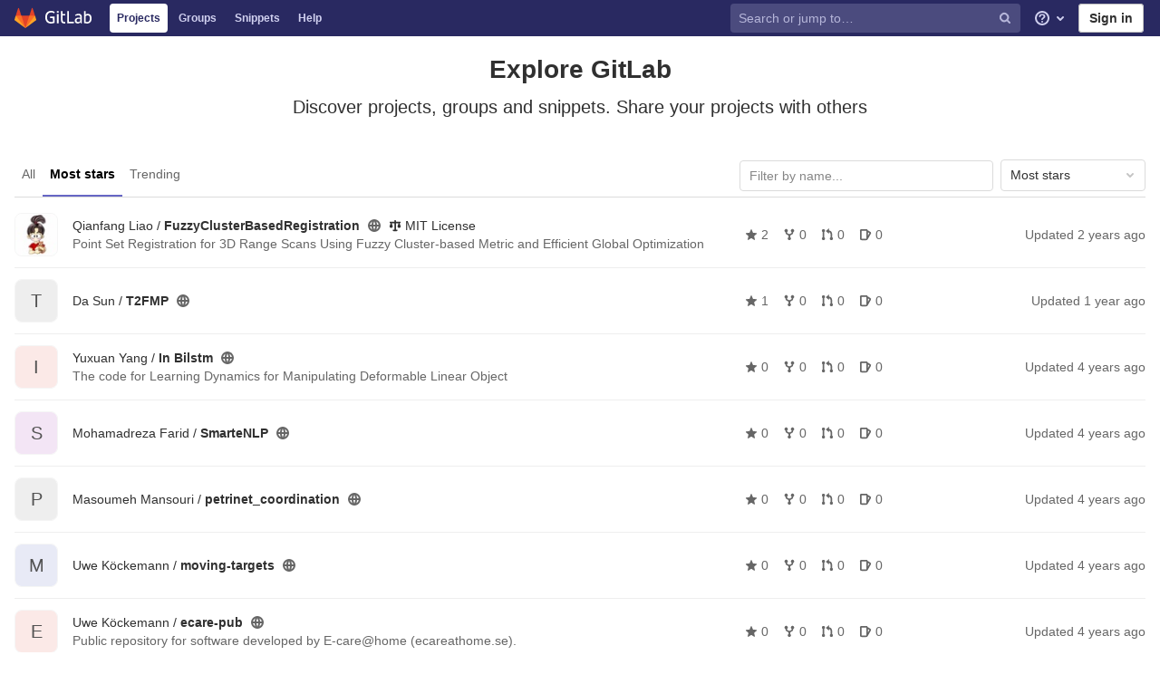

--- FILE ---
content_type: text/html; charset=utf-8
request_url: https://gitsvn-nt.oru.se/explore/projects/starred?sort=stars_desc
body_size: 19415
content:
<!DOCTYPE html>
<html class="" lang="en">
<head prefix="og: http://ogp.me/ns#">
<meta charset="utf-8">
<link as="style" href="https://gitsvn-nt.oru.se/assets/application-2cb8d6d6d17f1b1b8492581de92356755b864cbb6e48347a65baa2771a10ae4f.css" rel="preload">
<link as="style" href="https://gitsvn-nt.oru.se/assets/highlight/themes/white-23255bab077a3cc8d17b4b7004aa866e340b0009c7897b509b5d0086710b698f.css" rel="preload">

<meta content="IE=edge" http-equiv="X-UA-Compatible">

<meta content="object" property="og:type">
<meta content="GitLab" property="og:site_name">
<meta content="Projects · Explore" property="og:title">
<meta content="GitLab Community Edition" property="og:description">
<meta content="https://gitsvn-nt.oru.se/assets/gitlab_logo-7ae504fe4f68fdebb3c2034e36621930cd36ea87924c11ff65dbcb8ed50dca58.png" property="og:image">
<meta content="64" property="og:image:width">
<meta content="64" property="og:image:height">
<meta content="https://gitsvn-nt.oru.se/explore/projects/starred?sort=stars_desc" property="og:url">
<meta content="summary" property="twitter:card">
<meta content="Projects · Explore" property="twitter:title">
<meta content="GitLab Community Edition" property="twitter:description">
<meta content="https://gitsvn-nt.oru.se/assets/gitlab_logo-7ae504fe4f68fdebb3c2034e36621930cd36ea87924c11ff65dbcb8ed50dca58.png" property="twitter:image">

<title>Projects · Explore · GitLab</title>
<meta content="GitLab Community Edition" name="description">

<link rel="shortcut icon" type="image/png" href="/assets/favicon-7901bd695fb93edb07975966062049829afb56cf11511236e61bcf425070e36e.png" id="favicon" data-original-href="/assets/favicon-7901bd695fb93edb07975966062049829afb56cf11511236e61bcf425070e36e.png" />
<style>
@keyframes blinking-dot{0%{opacity:1}25%{opacity:0.4}75%{opacity:0.4}100%{opacity:1}}@keyframes blinking-scroll-button{0%{opacity:0.2}50%{opacity:1}100%{opacity:0.2}}@keyframes gl-spinner-rotate{0%{transform:rotate(0)}100%{transform:rotate(360deg)}}body.ui-indigo .navbar-gitlab{background-color:#292961}body.ui-indigo .navbar-gitlab .navbar-collapse{color:#d1d1f0}body.ui-indigo .navbar-gitlab .container-fluid .navbar-toggler{border-left:1px solid #6868b9}body.ui-indigo .navbar-gitlab .container-fluid .navbar-toggler svg{fill:#d1d1f0}body.ui-indigo .navbar-gitlab .navbar-sub-nav>li>a:hover,body.ui-indigo .navbar-gitlab .navbar-sub-nav>li>a:focus,body.ui-indigo .navbar-gitlab .navbar-sub-nav>li>button:hover,body.ui-indigo .navbar-gitlab .navbar-sub-nav>li>button:focus,body.ui-indigo .navbar-gitlab .navbar-nav>li>a:hover,body.ui-indigo .navbar-gitlab .navbar-nav>li>a:focus,body.ui-indigo .navbar-gitlab .navbar-nav>li>button:hover,body.ui-indigo .navbar-gitlab .navbar-nav>li>button:focus{background-color:rgba(209,209,240,0.2)}body.ui-indigo .navbar-gitlab .navbar-sub-nav>li.active>a,body.ui-indigo .navbar-gitlab .navbar-sub-nav>li.active>button,body.ui-indigo .navbar-gitlab .navbar-sub-nav>li.dropdown.show>a,body.ui-indigo .navbar-gitlab .navbar-sub-nav>li.dropdown.show>button,body.ui-indigo .navbar-gitlab .navbar-nav>li.active>a,body.ui-indigo .navbar-gitlab .navbar-nav>li.active>button,body.ui-indigo .navbar-gitlab .navbar-nav>li.dropdown.show>a,body.ui-indigo .navbar-gitlab .navbar-nav>li.dropdown.show>button{color:#292961;background-color:#fff}body.ui-indigo .navbar-gitlab .navbar-sub-nav>li.line-separator,body.ui-indigo .navbar-gitlab .navbar-nav>li.line-separator{border-left:1px solid rgba(209,209,240,0.2)}body.ui-indigo .navbar-gitlab .navbar-sub-nav{color:#d1d1f0}body.ui-indigo .navbar-gitlab .nav>li{color:#d1d1f0}body.ui-indigo .navbar-gitlab .nav>li>a .notification-dot{border:2px solid #292961}body.ui-indigo .navbar-gitlab .nav>li>a.header-help-dropdown-toggle .notification-dot{background-color:#d1d1f0}body.ui-indigo .navbar-gitlab .nav>li>a.header-user-dropdown-toggle .header-user-avatar{border-color:#d1d1f0}@media (min-width: 576px){body.ui-indigo .navbar-gitlab .nav>li>a:hover,body.ui-indigo .navbar-gitlab .nav>li>a:focus{background-color:rgba(209,209,240,0.2)}}body.ui-indigo .navbar-gitlab .nav>li>a:hover svg,body.ui-indigo .navbar-gitlab .nav>li>a:focus svg{fill:currentColor}body.ui-indigo .navbar-gitlab .nav>li>a:hover .notification-dot,body.ui-indigo .navbar-gitlab .nav>li>a:focus .notification-dot{will-change:border-color, background-color;border-color:#4a4a82}body.ui-indigo .navbar-gitlab .nav>li>a:hover.header-help-dropdown-toggle .notification-dot,body.ui-indigo .navbar-gitlab .nav>li>a:focus.header-help-dropdown-toggle .notification-dot{background-color:#fff}body.ui-indigo .navbar-gitlab .nav>li.active>a,body.ui-indigo .navbar-gitlab .nav>li.dropdown.show>a{color:#292961;background-color:#fff}body.ui-indigo .navbar-gitlab .nav>li.active>a:hover svg,body.ui-indigo .navbar-gitlab .nav>li.dropdown.show>a:hover svg{fill:#292961}body.ui-indigo .navbar-gitlab .nav>li.active>a .notification-dot,body.ui-indigo .navbar-gitlab .nav>li.dropdown.show>a .notification-dot{border-color:#fff}body.ui-indigo .navbar-gitlab .nav>li.active>a.header-help-dropdown-toggle .notification-dot,body.ui-indigo .navbar-gitlab .nav>li.dropdown.show>a.header-help-dropdown-toggle .notification-dot{background-color:#292961}body.ui-indigo .navbar-gitlab .nav>li .impersonated-user svg,body.ui-indigo .navbar-gitlab .nav>li .impersonated-user:hover svg{fill:#292961}body.ui-indigo .navbar .title>a:hover,body.ui-indigo .navbar .title>a:focus{background-color:rgba(209,209,240,0.2)}body.ui-indigo .search form{background-color:rgba(209,209,240,0.2)}body.ui-indigo .search form:hover{background-color:rgba(209,209,240,0.3)}body.ui-indigo .search .search-input::-ms-input-placeholder{color:rgba(209,209,240,0.8)}body.ui-indigo .search .search-input::placeholder{color:rgba(209,209,240,0.8)}body.ui-indigo .search .search-input-wrap .search-icon,body.ui-indigo .search .search-input-wrap .clear-icon{fill:rgba(209,209,240,0.8)}body.ui-indigo .search.search-active form{background-color:#fff}body.ui-indigo .search.search-active .search-input-wrap .search-icon{fill:rgba(209,209,240,0.8)}body.ui-indigo .nav-sidebar li.active{box-shadow:inset 4px 0 0 #4b4ba3}body.ui-indigo .nav-sidebar li.active>a{color:#393982}body.ui-indigo .nav-sidebar li.active .nav-icon-container svg{fill:#393982}body.ui-indigo .sidebar-top-level-items>li.active .badge.badge-pill{color:#393982}body.ui-indigo .nav-links li.active a,body.ui-indigo .nav-links li.md-header-tab.active button,body.ui-indigo .nav-links li a.active{border-bottom:2px solid #6666c4}body.ui-indigo .nav-links li.active a .badge.badge-pill,body.ui-indigo .nav-links li.md-header-tab.active button .badge.badge-pill,body.ui-indigo .nav-links li a.active .badge.badge-pill{font-weight:600}body.ui-indigo .emoji-picker-category-active{border-bottom-color:#6666c4}body.ui-indigo .branch-header-title{color:#4b4ba3}body.ui-indigo .ide-sidebar-link.active{color:#4b4ba3;box-shadow:inset 3px 0 #4b4ba3}body.ui-indigo .ide-sidebar-link.active.is-right{box-shadow:inset -3px 0 #4b4ba3}

*,*::before,*::after{box-sizing:border-box}html{font-family:sans-serif;line-height:1.15}header,nav,section{display:block}body{margin:0;font-family:-apple-system, BlinkMacSystemFont, "Segoe UI", Roboto, "Noto Sans", Ubuntu, Cantarell, "Helvetica Neue", sans-serif, "Apple Color Emoji", "Segoe UI Emoji", "Segoe UI Symbol", "Noto Color Emoji";font-size:1rem;font-weight:400;line-height:1.5;color:#303030;text-align:left;background-color:#fff}h1,h2,h3{margin-top:0;margin-bottom:0.25rem}p{margin-top:0;margin-bottom:1rem}ul{margin-top:0;margin-bottom:1rem}ul ul{margin-bottom:0}strong{font-weight:bolder}sub{position:relative;font-size:75%;line-height:0;vertical-align:baseline}sub{bottom:-.25em}a{color:#007bff;text-decoration:none;background-color:transparent}a:not([href]){color:inherit;text-decoration:none}pre,code{font-family:"Menlo", "DejaVu Sans Mono", "Liberation Mono", "Consolas", "Ubuntu Mono", "Courier New", "andale mono", "lucida console", monospace;font-size:1em}pre{margin-top:0;margin-bottom:1rem;overflow:auto}img{vertical-align:middle;border-style:none}svg{overflow:hidden;vertical-align:middle}table{border-collapse:collapse}th{text-align:inherit}button{border-radius:0}input,button,textarea{margin:0;font-family:inherit;font-size:inherit;line-height:inherit}button,input{overflow:visible}button{text-transform:none}button:not(:disabled),[type="button"]:not(:disabled),[type="reset"]:not(:disabled){cursor:pointer}button::-moz-focus-inner,[type="button"]::-moz-focus-inner,[type="reset"]::-moz-focus-inner{padding:0;border-style:none}textarea{overflow:auto;resize:vertical}[type="search"]{outline-offset:-2px}summary{display:list-item;cursor:pointer}template{display:none}[hidden]{display:none !important}h1,h2,h3,.h1,.h2,.h3{margin-bottom:0.25rem;font-weight:600;line-height:1.2;color:#303030}h1,.h1{font-size:2.1875rem}h2,.h2{font-size:1.75rem}h3,.h3{font-size:1.53125rem}.list-unstyled{padding-left:0;list-style:none}code{font-size:90%;color:#1f1f1f;word-wrap:break-word}a>code{color:inherit}pre{display:block;font-size:90%;color:#303030}pre code{font-size:inherit;color:inherit;word-break:normal}.container{width:100%;padding-right:15px;padding-left:15px;margin-right:auto;margin-left:auto}@media (min-width: 576px){.container{max-width:540px}}@media (min-width: 768px){.container{max-width:720px}}@media (min-width: 992px){.container{max-width:960px}}@media (min-width: 1200px){.container{max-width:1140px}}.container-fluid{width:100%;padding-right:15px;padding-left:15px;margin-right:auto;margin-left:auto}@media (min-width: 576px){.container{max-width:540px}}@media (min-width: 768px){.container{max-width:720px}}@media (min-width: 992px){.container{max-width:960px}}@media (min-width: 1200px){.container{max-width:1140px}}.row{display:flex;flex-wrap:wrap;margin-right:-15px;margin-left:-15px}.table{width:100%;margin-bottom:0.5rem;color:#303030}.table th,.table td{padding:0.75rem;vertical-align:top;border-top:1px solid #dbdbdb}.search form{display:block;width:100%;height:34px;padding:0.375rem 0.75rem;font-size:0.875rem;font-weight:400;line-height:1.5;color:#303030;background-color:#fff;background-clip:padding-box;border:1px solid #dbdbdb;border-radius:0.25rem}.search form:-moz-focusring{color:transparent;text-shadow:0 0 0 #303030}.search form::-ms-input-placeholder{color:#5e5e5e;opacity:1}.search form::placeholder{color:#5e5e5e;opacity:1}.search form:disabled{background-color:#fafafa;opacity:1}.form-inline{display:flex;flex-flow:row wrap;align-items:center}@media (min-width: 576px){.form-inline .search form,.search .form-inline form{display:inline-block;width:auto;vertical-align:middle}}.btn{display:inline-block;font-weight:400;color:#303030;text-align:center;vertical-align:middle;cursor:pointer;-webkit-user-select:none;-moz-user-select:none;-ms-user-select:none;user-select:none;background-color:transparent;border:1px solid transparent;padding:0.375rem 0.75rem;font-size:1rem;line-height:20px;border-radius:0.25rem}.btn.disabled,.btn:disabled{opacity:0.65}a.btn.disabled{pointer-events:none}.collapse:not(.show){display:none}.dropdown{position:relative}.dropdown-menu-toggle{white-space:nowrap}.dropdown-menu-toggle::after{display:inline-block;margin-left:0.255em;vertical-align:0.255em;content:"";border-top:0.3em solid;border-right:0.3em solid transparent;border-bottom:0;border-left:0.3em solid transparent}.dropdown-menu-toggle:empty::after{margin-left:0}.dropdown-menu{position:absolute;top:100%;left:0;z-index:1000;display:none;float:left;min-width:10rem;padding:0.5rem 0;margin:0.125rem 0 0;font-size:1rem;color:#303030;text-align:left;list-style:none;background-color:#fff;background-clip:padding-box;border:1px solid rgba(0,0,0,0.15);border-radius:0.25rem}.dropdown-menu-right{right:0;left:auto}.divider{height:0;margin:4px 0;overflow:hidden;border-top:1px solid #dbdbdb}.dropdown-menu.show{display:block}.nav{display:flex;flex-wrap:wrap;padding-left:0;margin-bottom:0;list-style:none}.navbar{position:relative;display:flex;flex-wrap:wrap;align-items:center;justify-content:space-between;padding:0.25rem 0.5rem}.navbar .container,.navbar .container-fluid{display:flex;flex-wrap:wrap;align-items:center;justify-content:space-between}.navbar-nav{display:flex;flex-direction:column;padding-left:0;margin-bottom:0;list-style:none}.navbar-nav .dropdown-menu{position:static;float:none}.navbar-collapse{flex-basis:100%;flex-grow:1;align-items:center}.navbar-toggler{padding:0.25rem 0.75rem;font-size:1.25rem;line-height:1;background-color:transparent;border:1px solid transparent;border-radius:0.25rem}@media (max-width: 575.98px){.navbar-expand-sm>.container,.navbar-expand-sm>.container-fluid{padding-right:0;padding-left:0}}@media (min-width: 576px){.navbar-expand-sm{flex-flow:row nowrap;justify-content:flex-start}.navbar-expand-sm .navbar-nav{flex-direction:row}.navbar-expand-sm .navbar-nav .dropdown-menu{position:absolute}.navbar-expand-sm>.container,.navbar-expand-sm>.container-fluid{flex-wrap:nowrap}.navbar-expand-sm .navbar-collapse{display:flex !important;flex-basis:auto}.navbar-expand-sm .navbar-toggler{display:none}}.card{position:relative;display:flex;flex-direction:column;min-width:0;word-wrap:break-word;background-color:#fff;background-clip:border-box;border:1px solid #dbdbdb;border-radius:0.25rem}.badge{display:inline-block;padding:0.25em 0.4em;font-size:75%;font-weight:600;line-height:1;text-align:center;white-space:nowrap;vertical-align:baseline;border-radius:0.25rem}.badge:empty{display:none}.btn .badge{position:relative;top:-1px}.badge-pill{padding-right:0.6em;padding-left:0.6em;border-radius:10rem}.media{display:flex;align-items:flex-start}.close{float:right;font-size:1.5rem;font-weight:600;line-height:1;color:#000;text-shadow:0 1px 0 #fff;opacity:.5}button.close{padding:0;background-color:transparent;border:0;-webkit-appearance:none;-moz-appearance:none;appearance:none}a.close.disabled{pointer-events:none}.modal-dialog{position:relative;width:auto;margin:0.5rem;pointer-events:none}@media (min-width: 576px){.modal-dialog{max-width:500px;margin:1.75rem auto}}.bg-transparent{background-color:transparent !important}.border{border:1px solid #dbdbdb !important}.border-top{border-top:1px solid #dbdbdb !important}.border-right{border-right:1px solid #dbdbdb !important}.border-bottom{border-bottom:1px solid #dbdbdb !important}.border-left{border-left:1px solid #dbdbdb !important}.rounded{border-radius:0.25rem !important}.clearfix::after{display:block;clear:both;content:""}.d-none{display:none !important}.d-inline-block{display:inline-block !important}.d-block{display:block !important}@media (min-width: 576px){.d-sm-none{display:none !important}}@media (min-width: 768px){.d-md-block{display:block !important}}@media (min-width: 992px){.d-lg-none{display:none !important}.d-lg-block{display:block !important}}@media (min-width: 1200px){.d-xl-block{display:block !important}}.flex-wrap{flex-wrap:wrap !important}.float-right{float:right !important}.sr-only{position:absolute;width:1px;height:1px;padding:0;margin:-1px;overflow:hidden;clip:rect(0, 0, 0, 0);white-space:nowrap;border:0}.m-auto{margin:auto !important}.text-nowrap{white-space:nowrap !important}.visible{visibility:visible !important}.search form.focus{color:#303030;background-color:#fff;border-color:#80bdff;outline:0;box-shadow:0 0 0 0.2rem rgba(0,123,255,0.25)}.gl-badge{display:inline-flex;align-items:center;font-size:0.75rem;font-weight:400;line-height:1rem;padding-top:0.25rem;padding-bottom:0.25rem;padding-left:0.5rem;padding-right:0.5rem;outline:none}body,.search form,.search form{font-size:0.875rem}button,html [type='button'],[type='reset'],[role='button']{cursor:pointer}h1,.h1,h2,.h2,h3,.h3{margin-top:20px;margin-bottom:10px}input[type='file']{line-height:1}strong{font-weight:bold}a{color:#1068bf}code{padding:2px 4px;color:#1f1f1f;background-color:#f0f0f0;border-radius:4px}.code>code{background-color:inherit;padding:unset}table{border-spacing:0}.hidden{display:none !important;visibility:hidden !important}.hide{display:none}.dropdown-menu-toggle::after{display:none}.badge:not(.gl-badge){padding:4px 5px;font-size:12px;font-style:normal;font-weight:400;display:inline-block}pre code{white-space:pre-wrap}.toggle-sidebar-button .collapse-text,.toggle-sidebar-button .icon-chevron-double-lg-left,.toggle-sidebar-button .icon-chevron-double-lg-right{color:#666}svg{vertical-align:baseline}html{overflow-y:scroll}body{-webkit-text-decoration-skip:ink;text-decoration-skip:ink}.content-wrapper{margin-top:40px;padding-bottom:100px}.container{padding-top:0;z-index:5}.container .content{margin:0}@media (max-width: 575.98px){.container .content{margin-top:20px}}@media (max-width: 575.98px){.container .container .title{padding-left:15px !important}}.btn{border-radius:4px;font-size:0.875rem;font-weight:400;padding:6px 10px;background-color:#fff;border-color:#dbdbdb;color:#303030;color:#303030;white-space:nowrap}.btn:active,.btn.active{background-color:#eaeaea;border-color:#e3e3e3;color:#303030}.btn svg{height:15px;width:15px}.btn svg:not(:last-child),.btn .fa:not(:last-child){margin-right:5px}.badge.badge-pill:not(.gl-badge){font-weight:400;background-color:rgba(0,0,0,0.07);color:#525252;vertical-align:baseline}.hint{font-style:italic;color:#bfbfbf}.bold{font-weight:600}pre.wrap{word-break:break-word;white-space:pre-wrap}table a code{position:relative;top:-2px;margin-right:3px}.loading{margin:20px auto;height:40px;color:#525252;font-size:32px;text-align:center}.highlight{text-shadow:none}.chart{overflow:hidden;height:220px}.break-word{word-wrap:break-word}.center{text-align:center}.block{display:block}.flex{display:flex}.flex-grow{flex-grow:1}.dropdown{position:relative}.show.dropdown .dropdown-menu{transform:translateY(0);display:block;min-height:40px;max-height:312px;overflow-y:auto}@media (max-width: 575.98px){.show.dropdown .dropdown-menu{width:100%}}.show.dropdown .dropdown-menu-toggle,.show.dropdown .dropdown-menu-toggle{border-color:#c4c4c4}.show.dropdown [data-toggle='dropdown']{outline:0}.search-input-container .dropdown-menu{margin-top:11px}.dropdown-menu-toggle{padding:6px 8px 6px 10px;background-color:#fff;color:#303030;font-size:14px;text-align:left;border:1px solid #dbdbdb;border-radius:0.25rem;white-space:nowrap}.no-outline.dropdown-menu-toggle{outline:0}.dropdown-menu-toggle .fa{color:#c4c4c4}.dropdown-menu-toggle{padding-right:25px;position:relative;width:160px;text-overflow:ellipsis;overflow:hidden}.dropdown-menu-toggle .fa{position:absolute}.dropdown-menu{display:none;position:absolute;width:auto;top:100%;z-index:300;min-width:240px;max-width:500px;margin-top:4px;margin-bottom:24px;font-size:14px;font-weight:400;padding:8px 0;background-color:#fff;border:1px solid #dbdbdb;border-radius:0.25rem;box-shadow:0 2px 4px rgba(0,0,0,0.1)}.dropdown-menu ul{margin:0;padding:0}.dropdown-menu li{display:block;text-align:left;list-style:none;padding:0 1px}.dropdown-menu li>a,.dropdown-menu li button{background:transparent;border:0;border-radius:0;box-shadow:none;display:block;font-weight:400;position:relative;padding:8px 12px;color:#303030;line-height:16px;white-space:normal;overflow:hidden;text-align:left;width:100%}.dropdown-menu .divider{height:1px;margin:0.25rem 0;padding:0;background-color:#dbdbdb}.dropdown-menu .badge.badge-pill+span:not(.badge):not(.badge-pill){margin-right:40px}.dropdown-select{width:300px}@media (max-width: 767.98px){.dropdown-select{width:100%}}.dropdown-content{max-height:252px;overflow-y:auto}.dropdown-loading{position:absolute;top:0;right:0;bottom:0;left:0;display:none;z-index:9;background-color:rgba(255,255,255,0.6);font-size:28px}.dropdown-loading .fa{position:absolute;top:50%;left:50%;margin-top:-14px;margin-left:-14px}@media (max-width: 575.98px){.navbar-gitlab li.dropdown{position:static}header.navbar-gitlab .dropdown .dropdown-menu{width:100%;min-width:100%}}@media (max-width: 767.98px){.dropdown-menu-toggle{width:100%}}textarea{resize:vertical}input{border-radius:0.25rem;color:#303030;background-color:#fff}.search form{border-radius:4px;padding:6px 10px}.search form::-ms-input-placeholder{color:#868686}.search form::placeholder{color:#868686}.navbar-gitlab{padding:0 16px;z-index:1000;margin-bottom:0;min-height:40px;border:0;border-bottom:1px solid #dbdbdb;position:fixed;top:0;left:0;right:0;border-radius:0}.navbar-gitlab .logo-text{line-height:initial}.navbar-gitlab .logo-text svg{width:55px;height:14px;margin:0;fill:#fff}.navbar-gitlab .close-icon{display:none}.navbar-gitlab .header-content{width:100%;display:flex;justify-content:space-between;position:relative;min-height:40px;padding-left:0}.navbar-gitlab .header-content .title-container{display:flex;align-items:stretch;flex:1 1 auto;padding-top:0;overflow:visible}.navbar-gitlab .header-content .title{padding-right:0;color:currentColor;display:flex;position:relative;margin:0;font-size:18px;vertical-align:top;white-space:nowrap}.navbar-gitlab .header-content .title img{height:28px}.navbar-gitlab .header-content .title img+.logo-text{margin-left:8px}.navbar-gitlab .header-content .title.wrap{white-space:normal}.navbar-gitlab .header-content .title a{display:flex;align-items:center;padding:2px 8px;margin:5px 2px 5px -8px;border-radius:4px}.navbar-gitlab .header-content .dropdown.open>a{border-bottom-color:#fff}.navbar-gitlab .header-content .navbar-collapse>ul.nav>li:not(.d-none){margin:0 2px}.navbar-gitlab .navbar-collapse{flex:0 0 auto;border-top:0;padding:0}@media (max-width: 575.98px){.navbar-gitlab .navbar-collapse{flex:1 1 auto}}.navbar-gitlab .navbar-collapse .nav{flex-wrap:nowrap}@media (max-width: 575.98px){.navbar-gitlab .navbar-collapse .nav>li:not(.d-none) a{margin-left:0}}.navbar-gitlab .container-fluid{padding:0}.navbar-gitlab .container-fluid .user-counter svg{margin-right:3px}.navbar-gitlab .container-fluid .navbar-toggler{position:relative;right:-10px;border-radius:0;min-width:45px;padding:0;margin:8px -7px 8px 0;font-size:14px;text-align:center;color:currentColor}@media (max-width: 575.98px){.navbar-gitlab .container-fluid .navbar-nav{display:flex;padding-right:10px;flex-direction:row}}.navbar-gitlab .container-fluid .navbar-nav li .badge.badge-pill{box-shadow:none;font-weight:600}@media (max-width: 575.98px){.navbar-gitlab .container-fluid .nav>li.header-user{padding-left:10px}}.navbar-gitlab .container-fluid .nav>li>a{will-change:color;margin:4px 0;padding:6px 8px;height:32px}@media (max-width: 575.98px){.navbar-gitlab .container-fluid .nav>li>a{padding:0}}.navbar-gitlab .container-fluid .nav>li>a.header-user-dropdown-toggle{margin-left:2px}.navbar-gitlab .container-fluid .nav>li>a.header-user-dropdown-toggle .header-user-avatar{margin-right:0}.navbar-gitlab .container-fluid .nav>li .header-new-dropdown-toggle{margin-right:0}.navbar-sub-nav>li>a,.navbar-sub-nav>li>button,.navbar-nav>li>a,.navbar-nav>li>button{display:flex;align-items:center;justify-content:center;padding:6px 8px;margin:4px 2px;font-size:12px;color:currentColor;border-radius:4px;height:32px;font-weight:600}.navbar-sub-nav>li>button,.navbar-nav>li>button{background:transparent;border:0}.navbar-sub-nav .dropdown-menu,.navbar-nav .dropdown-menu{position:absolute}.navbar-sub-nav{display:flex;margin:0 0 0 6px}.caret-down,.btn .caret-down{top:0;height:11px;width:11px;margin-left:4px;fill:currentColor}.header-user .dropdown-menu,.header-new .dropdown-menu{margin-top:4px}.btn-sign-in{background-color:#ebebfa;color:#292961;font-weight:600;line-height:18px;margin:4px 0 4px 2px}.title-container .badge.badge-pill:not(.merge-request-badge),.navbar-nav .badge.badge-pill:not(.merge-request-badge){position:inherit;font-weight:400;margin-left:-6px;font-size:11px;color:#fff;padding:0 5px;line-height:12px;border-radius:7px;box-shadow:0 1px 0 rgba(76,78,84,0.2)}.title-container .badge.badge-pill.green-badge,.navbar-nav .badge.badge-pill.green-badge{background-color:#108548}.title-container .badge.badge-pill.merge-requests-count,.navbar-nav .badge.badge-pill.merge-requests-count{background-color:#de7e00}.title-container .badge.badge-pill.todos-count,.navbar-nav .badge.badge-pill.todos-count{background-color:#1f75cb}.title-container .canary-badge .badge,.navbar-nav .canary-badge .badge{font-size:12px;line-height:16px;padding:0 0.5rem}@media (max-width: 575.98px){.navbar-gitlab .container-fluid{font-size:18px}.navbar-gitlab .container-fluid .navbar-nav{table-layout:fixed;width:100%;margin:0;text-align:right}.navbar-gitlab .container-fluid .navbar-collapse{margin-left:-8px;margin-right:-10px}.navbar-gitlab .container-fluid .navbar-collapse .nav>li:not(.d-none){flex:1}.header-user-dropdown-toggle{text-align:center}.header-user-avatar{float:none}}.header-user.show .dropdown-menu{margin-top:4px;color:#303030;left:auto;max-height:445px}.header-user.show .dropdown-menu svg{vertical-align:text-top}.header-user-avatar{float:left;margin-right:5px;border-radius:50%;border:1px solid #f5f5f5}.media{display:flex;align-items:flex-start}.card{margin-bottom:16px}.content-wrapper{width:100%}.content-wrapper .container-fluid{padding:0 16px}@media (min-width: 768px){.page-with-contextual-sidebar{padding-left:50px}}@media (min-width: 1200px){.page-with-contextual-sidebar{padding-left:220px}}.context-header{position:relative;margin-right:2px;width:220px}.context-header>a,.context-header>button{font-weight:600;display:flex;width:100%;align-items:center;padding:10px 16px 10px 10px;color:#303030;background-color:transparent;border:0;text-align:left}.context-header .avatar-container{flex:0 0 40px;background-color:#fff}.context-header .sidebar-context-title{overflow:hidden;text-overflow:ellipsis}.context-header .sidebar-context-title.text-secondary{font-weight:normal;font-size:0.8em}.nav-sidebar{position:fixed;z-index:600;width:220px;top:40px;bottom:0;left:0;background-color:#fafafa;box-shadow:inset -1px 0 0 #dbdbdb;transform:translate3d(0, 0, 0)}@media (min-width: 576px) and (max-width: 576px){.nav-sidebar:not(.sidebar-collapsed-desktop){box-shadow:inset -1px 0 0 #dbdbdb,2px 1px 3px rgba(0,0,0,0.1)}}.nav-sidebar.sidebar-collapsed-desktop{width:50px}.nav-sidebar.sidebar-collapsed-desktop .nav-sidebar-inner-scroll{overflow-x:hidden}.nav-sidebar.sidebar-collapsed-desktop .badge.badge-pill:not(.fly-out-badge),.nav-sidebar.sidebar-collapsed-desktop .sidebar-context-title,.nav-sidebar.sidebar-collapsed-desktop .nav-item-name{border:0;clip:rect(0, 0, 0, 0);height:1px;margin:-1px;overflow:hidden;padding:0;position:absolute;white-space:nowrap;width:1px}.nav-sidebar.sidebar-collapsed-desktop .sidebar-top-level-items>li>a{min-height:45px}.nav-sidebar.sidebar-collapsed-desktop .fly-out-top-item{display:block}.nav-sidebar.sidebar-collapsed-desktop .avatar-container{margin:0 auto}.nav-sidebar.sidebar-expanded-mobile{left:0}.nav-sidebar a{text-decoration:none}.nav-sidebar ul{padding-left:0;list-style:none}.nav-sidebar li{white-space:nowrap}.nav-sidebar li a{display:flex;align-items:center;padding:12px 16px;color:#666}.nav-sidebar li .nav-item-name{flex:1}.nav-sidebar li.active>a{font-weight:600}@media (max-width: 767.98px){.nav-sidebar{left:-220px}}.nav-sidebar .nav-icon-container{display:flex;margin-right:8px}.nav-sidebar .fly-out-top-item{display:none}.nav-sidebar svg{height:16px;width:16px}@media (min-width: 768px) and (max-width: 1199px){.nav-sidebar:not(.sidebar-expanded-mobile){width:50px}.nav-sidebar:not(.sidebar-expanded-mobile) .nav-sidebar-inner-scroll{overflow-x:hidden}.nav-sidebar:not(.sidebar-expanded-mobile) .badge.badge-pill:not(.fly-out-badge),.nav-sidebar:not(.sidebar-expanded-mobile) .sidebar-context-title,.nav-sidebar:not(.sidebar-expanded-mobile) .nav-item-name{border:0;clip:rect(0, 0, 0, 0);height:1px;margin:-1px;overflow:hidden;padding:0;position:absolute;white-space:nowrap;width:1px}.nav-sidebar:not(.sidebar-expanded-mobile) .sidebar-top-level-items>li>a{min-height:45px}.nav-sidebar:not(.sidebar-expanded-mobile) .fly-out-top-item{display:block}.nav-sidebar:not(.sidebar-expanded-mobile) .avatar-container{margin:0 auto}.nav-sidebar:not(.sidebar-expanded-mobile) .context-header{height:60px;width:50px}.nav-sidebar:not(.sidebar-expanded-mobile) .context-header a{padding:10px 4px}.nav-sidebar:not(.sidebar-expanded-mobile) .sidebar-top-level-items>li .sidebar-sub-level-items:not(.flyout-list){display:none}.nav-sidebar:not(.sidebar-expanded-mobile) .nav-icon-container{margin-right:0}.nav-sidebar:not(.sidebar-expanded-mobile) .toggle-sidebar-button{padding:16px;width:49px}.nav-sidebar:not(.sidebar-expanded-mobile) .toggle-sidebar-button .collapse-text,.nav-sidebar:not(.sidebar-expanded-mobile) .toggle-sidebar-button .icon-chevron-double-lg-left{display:none}.nav-sidebar:not(.sidebar-expanded-mobile) .toggle-sidebar-button .icon-chevron-double-lg-right{display:block;margin:0}}.nav-sidebar-inner-scroll{height:100%;width:100%;overflow:auto}.sidebar-sub-level-items{display:none;padding-bottom:8px}.sidebar-sub-level-items>li a{padding:8px 16px 8px 40px}.sidebar-top-level-items{margin-bottom:60px}@media (min-width: 576px){.sidebar-top-level-items>li>a{margin-right:1px}}.sidebar-top-level-items>li .badge.badge-pill{background-color:rgba(0,0,0,0.08);color:#666}.sidebar-top-level-items>li.active{background:rgba(0,0,0,0.04)}.sidebar-top-level-items>li.active>a{margin-left:4px;padding-left:12px}.sidebar-top-level-items>li.active .badge.badge-pill{font-weight:600}.sidebar-top-level-items>li.active .sidebar-sub-level-items:not(.is-fly-out-only){display:block}.toggle-sidebar-button,.close-nav-button{width:219px;position:fixed;height:48px;bottom:0;padding:0 16px;background-color:#fafafa;border:0;border-top:1px solid #dbdbdb;color:#666;display:flex;align-items:center}.toggle-sidebar-button svg,.close-nav-button svg{margin-right:8px}.toggle-sidebar-button .icon-chevron-double-lg-right,.close-nav-button .icon-chevron-double-lg-right{display:none}.collapse-text{white-space:nowrap;overflow:hidden}.sidebar-collapsed-desktop .context-header{height:60px;width:50px}.sidebar-collapsed-desktop .context-header a{padding:10px 4px}.sidebar-collapsed-desktop .sidebar-top-level-items>li .sidebar-sub-level-items:not(.flyout-list){display:none}.sidebar-collapsed-desktop .nav-icon-container{margin-right:0}.sidebar-collapsed-desktop .toggle-sidebar-button{padding:16px;width:49px}.sidebar-collapsed-desktop .toggle-sidebar-button .collapse-text,.sidebar-collapsed-desktop .toggle-sidebar-button .icon-chevron-double-lg-left{display:none}.sidebar-collapsed-desktop .toggle-sidebar-button .icon-chevron-double-lg-right{display:block;margin:0}.fly-out-top-item>a{display:flex}.fly-out-top-item .fly-out-badge{margin-left:8px}.fly-out-top-item-name{flex:1}.close-nav-button{display:none}@media (max-width: 767.98px){.close-nav-button{display:flex}.toggle-sidebar-button{display:none}}table.table{margin-bottom:16px}table.table .dropdown-menu a{text-decoration:none}table.table .success,table.table .info{color:#fff}table.table .success a:not(.btn),table.table .info a:not(.btn){text-decoration:underline;color:#fff}pre{font-family:"Menlo", "DejaVu Sans Mono", "Liberation Mono", "Consolas", "Ubuntu Mono", "Courier New", "andale mono", "lucida console", monospace;display:block;padding:8px 12px;margin:0 0 8px;font-size:13px;word-break:break-all;word-wrap:break-word;color:#303030;background-color:#fafafa;border:1px solid #dbdbdb;border-radius:2px}.monospace{font-family:"Menlo", "DejaVu Sans Mono", "Liberation Mono", "Consolas", "Ubuntu Mono", "Courier New", "andale mono", "lucida console", monospace}input::-moz-placeholder,textarea::-moz-placeholder{color:#868686;opacity:1}input::-ms-input-placeholder,textarea::-ms-input-placeholder{color:#868686}input:-ms-input-placeholder,textarea:-ms-input-placeholder{color:#868686}svg{fill:currentColor}svg.s12{width:12px;height:12px}svg.s16{width:16px;height:16px}svg.s18{width:18px;height:18px}svg.s12{vertical-align:-1px}svg.s16{vertical-align:-3px}.sr-only{position:absolute;width:1px;height:1px;padding:0;margin:-1px;overflow:hidden;clip:rect(0, 0, 0, 0);border:0}table.code{width:100%;font-family:"Menlo", "DejaVu Sans Mono", "Liberation Mono", "Consolas", "Ubuntu Mono", "Courier New", "andale mono", "lucida console", monospace;border:0;border-collapse:separate;margin:0;padding:0;table-layout:fixed;border-radius:0 0 4px 4px}.frame .badge.badge-pill{position:absolute;background-color:#428fdc;color:#fff;border:#fff 1px solid;min-height:16px;padding:5px 8px;border-radius:12px}.frame .badge.badge-pill{transform:translate(-50%, -50%)}.color-label{padding:0 0.5rem;line-height:16px;border-radius:100px;color:#fff}.label-link{display:inline-flex;vertical-align:text-bottom}.milestones{padding:8px;margin-top:8px;border-radius:4px;background-color:#dbdbdb}.search{margin:0 8px}.search form{margin:0;padding:4px;width:200px;line-height:24px;height:32px;border:0;border-radius:4px}@media (min-width: 1200px){.search form{width:320px}}.search .search-input{border:0;font-size:14px;padding:0 20px 0 0;margin-left:5px;line-height:25px;width:98%;color:#fff;background:none}.search .search-input-container{display:flex;position:relative}.search .search-input-wrap{width:100%}.search .search-input-wrap .search-icon,.search .search-input-wrap .clear-icon{position:absolute;right:5px;top:4px}.search .search-input-wrap .search-icon{-moz-user-select:none;-webkit-user-select:none;-ms-user-select:none;user-select:none}.search .search-input-wrap .clear-icon{display:none}.search .search-input-wrap .dropdown{position:static}.search .search-input-wrap .dropdown-menu{left:-5px;max-height:400px;overflow:auto}@media (min-width: 1200px){.search .search-input-wrap .dropdown-menu{width:320px}}.search .search-input-wrap .dropdown-content{max-height:382px}.settings{border-top:1px solid #dbdbdb}.settings:first-of-type{margin-top:10px;border:0}.settings+div .settings:first-of-type{margin-top:0;border-top:1px solid #dbdbdb}.avatar,.avatar-container{float:left;margin-right:16px;border-radius:50%;border:1px solid #f5f5f5}.s16.avatar,.s16.avatar-container{width:16px;height:16px;margin-right:8px}.s18.avatar,.s18.avatar-container{width:18px;height:18px;margin-right:8px}.s40.avatar,.s40.avatar-container{width:40px;height:40px;margin-right:8px}.avatar{transition-property:none;width:40px;height:40px;padding:0;background:#fdfdfd;overflow:hidden;border-color:rgba(0,0,0,0.1)}.avatar.center{font-size:14px;line-height:1.8em;text-align:center}.avatar.avatar-tile{border-radius:0;border:0}.avatar-container{overflow:hidden;display:flex}.avatar-container a{width:100%;height:100%;display:flex;text-decoration:none}.avatar-container .avatar{border-radius:0;border:0;height:auto;width:100%;margin:0;align-self:center}.avatar-container.s40{min-width:40px;min-height:40px}.rect-avatar{border-radius:2px}.rect-avatar.s16{border-radius:2px}.rect-avatar.s18{border-radius:2px}.rect-avatar.s40{border-radius:4px}.tab-width-8{-moz-tab-size:8;tab-size:8}.gl-sr-only{border:0;clip:rect(0, 0, 0, 0);height:1px;margin:-1px;overflow:hidden;padding:0;position:absolute;white-space:nowrap;width:1px}.gl-ml-3{margin-left:0.5rem}.content-wrapper>.alert-wrapper,#content-body,.modal-dialog{display:block}.content-wrapper>.alert-wrapper,#content-body,.modal-dialog{display:none}

</style>

<link rel="stylesheet" media="print" href="/assets/application-2cb8d6d6d17f1b1b8492581de92356755b864cbb6e48347a65baa2771a10ae4f.css" />

<link rel="stylesheet" media="print" href="/assets/application_utilities-347ed6255ee2886ac1af88a725fccf5a9211e7a193e52c747967e31ccfd7427c.css" />


<link rel="stylesheet" media="print" href="/assets/highlight/themes/white-23255bab077a3cc8d17b4b7004aa866e340b0009c7897b509b5d0086710b698f.css" />
<script>
//<![CDATA[
document.querySelectorAll('link[media="print"]').forEach(linkTag => {
  linkTag.setAttribute('data-startupcss', 'loading');
  const startupLinkLoadedEvent = new CustomEvent('CSSStartupLinkLoaded');
  linkTag.addEventListener('load',function(){this.media='all';this.setAttribute('data-startupcss', 'loaded');document.dispatchEvent(startupLinkLoadedEvent);},{once: true});
})

//]]>
</script>


<script>
//<![CDATA[
window.gon={};gon.api_version="v4";gon.default_avatar_url="https://gitsvn-nt.oru.se/assets/no_avatar-849f9c04a3a0d0cea2424ae97b27447dc64a7dbfae83c036c45b403392f0e8ba.png";gon.max_file_size=10;gon.asset_host=null;gon.webpack_public_path="/assets/webpack/";gon.relative_url_root="";gon.user_color_scheme="white";gon.markdown_surround_selection=null;gon.gitlab_url="https://gitsvn-nt.oru.se";gon.revision="6614e1562c6";gon.gitlab_logo="/assets/gitlab_logo-7ae504fe4f68fdebb3c2034e36621930cd36ea87924c11ff65dbcb8ed50dca58.png";gon.sprite_icons="/assets/icons-6d7d4be41eac996c72b30eac2f28399ac8c6eda840a6fe8762fc1b84b30d5a2d.svg";gon.sprite_file_icons="/assets/file_icons-c13caf2f3ca00cc2c02b11d373ac288c200b9b4dcddbb52a5027dc07b3eece19.svg";gon.emoji_sprites_css_path="/assets/emoji_sprites-3825d771ad697b27553bcece6c17a12969dd7407cf0fe3897aad012efc0bf827.css";gon.select2_css_path="/assets/lazy_bundles/select2-718700608a42cbeb8139cf2277773fe17c47e05624e5a773f3509fca1408a56d.css";gon.test_env=false;gon.disable_animations=null;gon.suggested_label_colors={"#009966":"Green-cyan","#8fbc8f":"Dark sea green","#3cb371":"Medium sea green","#00b140":"Green screen","#013220":"Dark green","#6699cc":"Blue-gray","#0000ff":"Blue","#e6e6fa":"Lavendar","#9400d3":"Dark violet","#330066":"Deep violet","#808080":"Gray","#36454f":"Charcoal grey","#f7e7ce":"Champagne","#c21e56":"Rose red","#cc338b":"Magenta-pink","#dc143c":"Crimson","#ff0000":"Red","#cd5b45":"Dark coral","#eee600":"Titanium yellow","#ed9121":"Carrot orange","#c39953":"Aztec Gold"};gon.first_day_of_week=0;gon.ee=false;gon.dot_com=false;gon.features={"snippetsBinaryBlob":false,"usageDataApi":true,"securityAutoFix":false};
//]]>
</script>




<script src="/assets/webpack/runtime.dcb36a00.bundle.js" defer="defer"></script>
<script src="/assets/webpack/main.d5b0c547.chunk.js" defer="defer"></script>
<script src="/assets/webpack/pages.explore.projects.b84dde1e.chunk.js" defer="defer"></script>

<meta name="csrf-param" content="authenticity_token" />
<meta name="csrf-token" content="9IQEgaxwH8E7tRut+ErpCR0uAmvKBsM0m3t7AJuietrV9PuX4mDYiCKoZdr2YNHIGD7capFF+x3fyRd/ZuR2uA==" />

<meta name="action-cable-url" content="/-/cable" />
<meta content="width=device-width, initial-scale=1, maximum-scale=1" name="viewport">
<meta content="#474D57" name="theme-color">
<link rel="apple-touch-icon" type="image/x-icon" href="/assets/touch-icon-iphone-5a9cee0e8a51212e70b90c87c12f382c428870c0ff67d1eb034d884b78d2dae7.png" />
<link rel="apple-touch-icon" type="image/x-icon" href="/assets/touch-icon-ipad-a6eec6aeb9da138e507593b464fdac213047e49d3093fc30e90d9a995df83ba3.png" sizes="76x76" />
<link rel="apple-touch-icon" type="image/x-icon" href="/assets/touch-icon-iphone-retina-72e2aadf86513a56e050e7f0f2355deaa19cc17ed97bbe5147847f2748e5a3e3.png" sizes="120x120" />
<link rel="apple-touch-icon" type="image/x-icon" href="/assets/touch-icon-ipad-retina-8ebe416f5313483d9c1bc772b5bbe03ecad52a54eba443e5215a22caed2a16a2.png" sizes="152x152" />
<link color="rgb(226, 67, 41)" href="/assets/logo-d36b5212042cebc89b96df4bf6ac24e43db316143e89926c0db839ff694d2de4.svg" rel="mask-icon">
<link href="/search/opensearch.xml" rel="search" title="Search GitLab" type="application/opensearchdescription+xml">
<meta content="/assets/msapplication-tile-1196ec67452f618d39cdd85e2e3a542f76574c071051ae7effbfde01710eb17d.png" name="msapplication-TileImage">
<meta content="#30353E" name="msapplication-TileColor">




</head>

<body class="ui-indigo tab-width-8  gl-browser-chrome gl-platform-mac" data-page="explore:projects:starred">

<script>
//<![CDATA[
gl = window.gl || {};
gl.client = {"isChrome":true,"isMac":true};


//]]>
</script>


<header class="navbar navbar-gitlab navbar-expand-sm js-navbar" data-qa-selector="navbar">
<a class="gl-sr-only gl-accessibility" href="#content-body">Skip to content</a>
<div class="container-fluid">
<div class="header-content">
<div class="title-container">
<h1 class="title">
<span class="gl-sr-only">GitLab</span>
<a title="Dashboard" id="logo" href="/"><svg width="24" height="24" class="tanuki-logo" viewBox="0 0 36 36">
  <path class="tanuki-shape tanuki-left-ear" fill="#e24329" d="M2 14l9.38 9v-9l-4-12.28c-.205-.632-1.176-.632-1.38 0z"/>
  <path class="tanuki-shape tanuki-right-ear" fill="#e24329" d="M34 14l-9.38 9v-9l4-12.28c.205-.632 1.176-.632 1.38 0z"/>
  <path class="tanuki-shape tanuki-nose" fill="#e24329" d="M18,34.38 3,14 33,14 Z"/>
  <path class="tanuki-shape tanuki-left-eye" fill="#fc6d26" d="M18,34.38 11.38,14 2,14 6,25Z"/>
  <path class="tanuki-shape tanuki-right-eye" fill="#fc6d26" d="M18,34.38 24.62,14 34,14 30,25Z"/>
  <path class="tanuki-shape tanuki-left-cheek" fill="#fca326" d="M2 14L.1 20.16c-.18.565 0 1.2.5 1.56l17.42 12.66z"/>
  <path class="tanuki-shape tanuki-right-cheek" fill="#fca326" d="M34 14l1.9 6.16c.18.565 0 1.2-.5 1.56L18 34.38z"/>
</svg>

<span class="logo-text d-none d-lg-block gl-ml-3">
<svg xmlns="http://www.w3.org/2000/svg" viewBox="0 0 617 169"><path d="M315.26 2.97h-21.8l.1 162.5h88.3v-20.1h-66.5l-.1-142.4M465.89 136.95c-5.5 5.7-14.6 11.4-27 11.4-16.6 0-23.3-8.2-23.3-18.9 0-16.1 11.2-23.8 35-23.8 4.5 0 11.7.5 15.4 1.2v30.1h-.1m-22.6-98.5c-17.6 0-33.8 6.2-46.4 16.7l7.7 13.4c8.9-5.2 19.8-10.4 35.5-10.4 17.9 0 25.8 9.2 25.8 24.6v7.9c-3.5-.7-10.7-1.2-15.1-1.2-38.2 0-57.6 13.4-57.6 41.4 0 25.1 15.4 37.7 38.7 37.7 15.7 0 30.8-7.2 36-18.9l4 15.9h15.4v-83.2c-.1-26.3-11.5-43.9-44-43.9M557.63 149.1c-8.2 0-15.4-1-20.8-3.5V70.5c7.4-6.2 16.6-10.7 28.3-10.7 21.1 0 29.2 14.9 29.2 39 0 34.2-13.1 50.3-36.7 50.3m9.2-110.6c-19.5 0-30 13.3-30 13.3v-21l-.1-27.8h-21.3l.1 158.5c10.7 4.5 25.3 6.9 41.2 6.9 40.7 0 60.3-26 60.3-70.9-.1-35.5-18.2-59-50.2-59M77.9 20.6c19.3 0 31.8 6.4 39.9 12.9l9.4-16.3C114.5 6 97.3 0 78.9 0 32.5 0 0 28.3 0 85.4c0 59.8 35.1 83.1 75.2 83.1 20.1 0 37.2-4.7 48.4-9.4l-.5-63.9V75.1H63.6v20.1h38l.5 48.5c-5 2.5-13.6 4.5-25.3 4.5-32.2 0-53.8-20.3-53.8-63-.1-43.5 22.2-64.6 54.9-64.6M231.43 2.95h-21.3l.1 27.3v94.3c0 26.3 11.4 43.9 43.9 43.9 4.5 0 8.9-.4 13.1-1.2v-19.1c-3.1.5-6.4.7-9.9.7-17.9 0-25.8-9.2-25.8-24.6v-65h35.7v-17.8h-35.7l-.1-38.5M155.96 165.47h21.3v-124h-21.3v124M155.96 24.37h21.3V3.07h-21.3v21.3"/></svg>

</span>
</a></h1>
<ul class="list-unstyled navbar-sub-nav">
<li class="home active"><a title="Projects" class="dashboard-shortcuts-projects" href="/explore">Projects
</a></li><li class=""><a title="Groups" class="dashboard-shortcuts-groups" href="/explore/groups">Groups
</a></li><li class=""><a title="Snippets" class="dashboard-shortcuts-snippets" href="/explore/snippets">Snippets
</a></li><li>
<a title="About GitLab CE" href="/help">Help</a>
</li>
</ul>

</div>
<div class="navbar-collapse collapse">
<ul class="nav navbar-nav">
<li class="nav-item d-none d-lg-block m-auto">
<div class="search search-form" data-track-event="activate_form_input" data-track-label="navbar_search" data-track-value="">
<form class="form-inline" action="/search" accept-charset="UTF-8" method="get"><input name="utf8" type="hidden" value="&#x2713;" /><div class="search-input-container">
<div class="search-input-wrap">
<div class="dropdown" data-url="/search/autocomplete">
<input type="search" name="search" id="search" placeholder="Search or jump to…" class="search-input dropdown-menu-toggle no-outline js-search-dashboard-options" spellcheck="false" autocomplete="off" data-issues-path="/dashboard/issues" data-mr-path="/dashboard/merge_requests" data-qa-selector="search_term_field" aria-label="Search or jump to…" />
<button class="hidden js-dropdown-search-toggle" data-toggle="dropdown" type="button"></button>
<div class="dropdown-menu dropdown-select" data-testid="dashboard-search-options">
<div class="dropdown-content"><ul>
<li class="dropdown-menu-empty-item">
<a>
Loading...
</a>
</li>
</ul>
</div><div class="dropdown-loading"><div class="gl-spinner-container"><span class="gl-spinner gl-spinner-orange gl-spinner-md gl-mt-7" aria-label="Loading"></span></div></div>
</div>
<svg class="s16 search-icon" data-testid="search-icon"><use xlink:href="/assets/icons-6d7d4be41eac996c72b30eac2f28399ac8c6eda840a6fe8762fc1b84b30d5a2d.svg#search"></use></svg>
<svg class="s16 clear-icon js-clear-input" data-testid="close-icon"><use xlink:href="/assets/icons-6d7d4be41eac996c72b30eac2f28399ac8c6eda840a6fe8762fc1b84b30d5a2d.svg#close"></use></svg>
</div>
</div>
</div>
<input type="hidden" name="group_id" id="group_id" value="" class="js-search-group-options" />
<input type="hidden" name="project_id" id="search_project_id" value="" class="js-search-project-options" />
<input type="hidden" name="snippets" id="snippets" value="false" />
<input type="hidden" name="repository_ref" id="repository_ref" />
<input type="hidden" name="nav_source" id="nav_source" value="navbar" />
<div class="search-autocomplete-opts hide" data-autocomplete-path="/search/autocomplete"></div>
</form></div>

</li>
<li class="nav-item d-inline-block d-lg-none">
<a title="Search" aria-label="Search" data-toggle="tooltip" data-placement="bottom" data-container="body" href="/search"><svg class="s16" data-testid="search-icon"><use xlink:href="/assets/icons-6d7d4be41eac996c72b30eac2f28399ac8c6eda840a6fe8762fc1b84b30d5a2d.svg#search"></use></svg>
</a></li>
<li class="nav-item header-help dropdown d-none d-md-block">
<a class="header-help-dropdown-toggle" data-toggle="dropdown" href="/help"><span class="gl-sr-only">
Help
</span>
<svg class="s16" data-testid="question-o-icon"><use xlink:href="/assets/icons-6d7d4be41eac996c72b30eac2f28399ac8c6eda840a6fe8762fc1b84b30d5a2d.svg#question-o"></use></svg>
<span class="notification-dot rounded-circle gl-absolute"></span>
<svg class="s16 caret-down" data-testid="chevron-down-icon"><use xlink:href="/assets/icons-6d7d4be41eac996c72b30eac2f28399ac8c6eda840a6fe8762fc1b84b30d5a2d.svg#chevron-down"></use></svg>
</a><div class="dropdown-menu dropdown-menu-right">
<ul>

<li>
<a href="/help">Help</a>
</li>
<li>
<a href="https://about.gitlab.com/getting-help/">Support</a>
</li>
<li>
<a target="_blank" class="text-nowrap" rel="noopener noreferrer" data-track-event="click_forum" data-track-property="question_menu" href="https://forum.gitlab.com/">Community forum</a>

</li>
<li>
<button class="js-shortcuts-modal-trigger" type="button">
Keyboard shortcuts
<span aria-hidden class="text-secondary float-right">?</span>
</button>
</li>
<li class="divider"></li>
<li>
<a href="https://about.gitlab.com/submit-feedback">Submit feedback</a>
</li>
<li>
<a target="_blank" class="text-nowrap" href="https://about.gitlab.com/contributing">Contribute to GitLab
</a>
</li>

</ul>

</div>
</li>
<li class="nav-item">
<div>
<a class="gl-button btn btn-default btn-sign-in" href="/users/sign_in?redirect_to_referer=yes">Sign in</a>
</div>
</li>
</ul>
</div>
<button class="navbar-toggler d-block d-sm-none" type="button">
<span class="sr-only">Toggle navigation</span>
<svg class="s12 more-icon js-navbar-toggle-right" data-testid="ellipsis_h-icon"><use xlink:href="/assets/icons-6d7d4be41eac996c72b30eac2f28399ac8c6eda840a6fe8762fc1b84b30d5a2d.svg#ellipsis_h"></use></svg>
<svg class="s12 close-icon js-navbar-toggle-left" data-testid="close-icon"><use xlink:href="/assets/icons-6d7d4be41eac996c72b30eac2f28399ac8c6eda840a6fe8762fc1b84b30d5a2d.svg#close"></use></svg>
</button>
</div>
</div>
</header>

<div class="layout-page">
<div class="content-wrapper">
<div class="mobile-overlay"></div>

<div class="alert-wrapper gl-force-block-formatting-context">
















</div>
<div class="container-fluid container-limited ">
<main class="content" id="content-body">
<div class="flash-container flash-container-page sticky" data-qa-selector="flash_container">
</div>



<div class="explore-title text-center">
<h2>
Explore GitLab
</h2>
<p class="lead">
Discover projects, groups and snippets. Share your projects with others
</p>
<br>
</div>

<div class="top-area">
<ul class="nav-links nav nav-tabs">
<li class=""><a href="/explore/projects">All
</a></li><li class="active"><a href="/explore/projects/starred">Most stars
</a></li><li class=""><a href="/explore/projects/trending">Trending
</a></li></ul>
<div class="nav-controls">
<form class="project-filter-form qa-project-filter-form" id="project-filter-form" action="/explore/projects/starred?sort=stars_desc" accept-charset="UTF-8" method="get"><input name="utf8" type="hidden" value="&#x2713;" /><input type="search" name="name" id="project-filter-form-field" placeholder="Filter by name..." class="project-filter-form-field form-control input-short js-projects-list-filter" spellcheck="false" />
<input type="hidden" name="sort" id="sort" value="stars_desc" />

</form>
<div class="dropdown js-project-filter-dropdown-wrap">
<button class="dropdown-menu-toggle " id="sort-projects-dropdown" type="button" data-toggle="dropdown" data-display="static"><span class="dropdown-toggle-text ">Most stars</span><svg class="s16 dropdown-menu-toggle-icon gl-top-3" data-testid="chevron-down-icon"><use xlink:href="/assets/icons-6d7d4be41eac996c72b30eac2f28399ac8c6eda840a6fe8762fc1b84b30d5a2d.svg#chevron-down"></use></svg></button>
<ul class="dropdown-menu dropdown-menu-right dropdown-menu-selectable">
<li class="dropdown-header">
Sort by
</li>
<li>
<a href="/explore/projects/starred?sort=latest_activity_desc">Last updated
</a></li>
<li>
<a href="/explore/projects/starred?sort=created_desc">Last created
</a></li>
<li>
<a href="/explore/projects/starred?sort=name_asc">Name
</a></li>
<li>
<a href="/explore/projects/starred?sort=name_desc">Name, descending
</a></li>
<li>
<a class="is-active" href="/explore/projects/starred?sort=stars_desc">Most stars
</a></li>
<li>
<a href="/explore/projects/starred?sort=latest_activity_asc">Oldest updated
</a></li>
<li>
<a href="/explore/projects/starred?sort=created_asc">Oldest created
</a></li>
<li class="divider"></li>
<li>
<a class="is-active" href="/explore/projects/starred?sort=stars_desc">Hide archived projects
</a></li>
<li>
<a href="/explore/projects/starred?archived=true&amp;sort=stars_desc">Show archived projects
</a></li>
<li>
<a href="/explore/projects/starred?archived=only&amp;sort=stars_desc">Show archived projects only
</a></li>
</ul>
</div>


</div>
</div>

<div class="js-projects-list-holder" data-qa-selector="projects_list">
<ul class="projects-list explore">
<li class="project-row d-flex">
<div class="avatar-container s48 flex-grow-0 flex-shrink-0 rect-avatar">
<a class="project" href="/qianfang.liao/FuzzyClusterBasedRegistration"><img alt="" class="avatar project-avatar s48 lazy" width="48" height="48" data-src="/uploads/-/system/project/avatar/726/qianfang.jpg" src="[data-uri]" />
</a></div>
<div class="project-details d-sm-flex flex-sm-fill align-items-center" data-qa-project-name="FuzzyClusterBasedRegistration" data-qa-selector="project_content">
<div class="flex-wrapper">
<div class="d-flex align-items-center flex-wrap project-title">
<h2 class="d-flex gl-mt-3">
<a class="text-plain" href="/qianfang.liao/FuzzyClusterBasedRegistration"><span class="project-full-name gl-mr-3"><span class="namespace-name">
Qianfang Liao
/
</span>
<span class="project-name">FuzzyClusterBasedRegistration</span></span></a></h2>
<span class="metadata-info visibility-icon gl-mr-3 gl-mt-3 text-secondary has-tooltip" data-container="body" data-placement="top" title="Public - The project can be accessed without any authentication.">
<svg class="s16" data-testid="earth-icon"><use xlink:href="/assets/icons-6d7d4be41eac996c72b30eac2f28399ac8c6eda840a6fe8762fc1b84b30d5a2d.svg#earth"></use></svg>
</span>
<span class="metadata-info d-inline-flex align-items-center gl-mr-3 gl-mt-3">
<svg class="s14 gl-mr-2" data-testid="scale-icon"><use xlink:href="/assets/icons-6d7d4be41eac996c72b30eac2f28399ac8c6eda840a6fe8762fc1b84b30d5a2d.svg#scale"></use></svg>
MIT License
</span>
</div>
<div class="description d-none d-sm-block gl-mr-3">
<p data-sourcepos="1:1-1:108" dir="auto">Point Set Registration for 3D Range Scans Using Fuzzy Cluster-based Metric and Efficient Global Optimization</p>
</div>

</div>
<div class="controls d-flex flex-sm-column align-items-center align-items-sm-end flex-wrap flex-shrink-0 text-secondary flex-lg-row justify-content-lg-between">
<div class="icon-container d-flex align-items-center">

<a class="d-flex align-items-center icon-wrapper stars has-tooltip" title="Stars" data-container="body" data-placement="top" href="/qianfang.liao/FuzzyClusterBasedRegistration/-/starrers"><svg class="s14 gl-mr-2" data-testid="star-icon"><use xlink:href="/assets/icons-6d7d4be41eac996c72b30eac2f28399ac8c6eda840a6fe8762fc1b84b30d5a2d.svg#star"></use></svg>
2
</a><a class="align-items-center icon-wrapper forks has-tooltip" title="Forks" data-container="body" data-placement="top" href="/qianfang.liao/FuzzyClusterBasedRegistration/-/forks"><svg class="s14 gl-mr-2" data-testid="fork-icon"><use xlink:href="/assets/icons-6d7d4be41eac996c72b30eac2f28399ac8c6eda840a6fe8762fc1b84b30d5a2d.svg#fork"></use></svg>
0
</a><a class="d-none d-xl-flex align-items-center icon-wrapper merge-requests has-tooltip" title="Merge requests" data-container="body" data-placement="top" href="/qianfang.liao/FuzzyClusterBasedRegistration/-/merge_requests"><svg class="s14 gl-mr-2" data-testid="git-merge-icon"><use xlink:href="/assets/icons-6d7d4be41eac996c72b30eac2f28399ac8c6eda840a6fe8762fc1b84b30d5a2d.svg#git-merge"></use></svg>
0
</a><a class="d-none d-xl-flex align-items-center icon-wrapper issues has-tooltip" title="Issues" data-container="body" data-placement="top" href="/qianfang.liao/FuzzyClusterBasedRegistration/-/issues"><svg class="s14 gl-mr-2" data-testid="issues-icon"><use xlink:href="/assets/icons-6d7d4be41eac996c72b30eac2f28399ac8c6eda840a6fe8762fc1b84b30d5a2d.svg#issues"></use></svg>
0
</a></div>
<div class="updated-note">
<span>
Updated
<time class="js-timeago" title="May 26, 2023 5:18pm" datetime="2023-05-26T17:18:26Z" data-toggle="tooltip" data-placement="top" data-container="body">May 26, 2023</time>
</span>
</div>
</div>
</div>
</li>

<li class="project-row d-flex no-description">
<div class="avatar-container s48 flex-grow-0 flex-shrink-0 rect-avatar">
<a class="project" href="/da.sun/T2FMP"><span class="avatar project-avatar s48 identicon bg7">T</span>
</a></div>
<div class="project-details d-sm-flex flex-sm-fill align-items-center" data-qa-project-name="T2FMP" data-qa-selector="project_content">
<div class="flex-wrapper">
<div class="d-flex align-items-center flex-wrap project-title">
<h2 class="d-flex gl-mt-3">
<a class="text-plain" href="/da.sun/T2FMP"><span class="project-full-name gl-mr-3"><span class="namespace-name">
Da Sun
/
</span>
<span class="project-name">T2FMP</span></span></a></h2>
<span class="metadata-info visibility-icon gl-mr-3 gl-mt-3 text-secondary has-tooltip" data-container="body" data-placement="top" title="Public - The project can be accessed without any authentication.">
<svg class="s16" data-testid="earth-icon"><use xlink:href="/assets/icons-6d7d4be41eac996c72b30eac2f28399ac8c6eda840a6fe8762fc1b84b30d5a2d.svg#earth"></use></svg>
</span>
</div>

</div>
<div class="controls d-flex flex-sm-column align-items-center align-items-sm-end flex-wrap flex-shrink-0 text-secondary flex-lg-row justify-content-lg-between">
<div class="icon-container d-flex align-items-center">

<a class="d-flex align-items-center icon-wrapper stars has-tooltip" title="Stars" data-container="body" data-placement="top" href="/da.sun/T2FMP/-/starrers"><svg class="s14 gl-mr-2" data-testid="star-icon"><use xlink:href="/assets/icons-6d7d4be41eac996c72b30eac2f28399ac8c6eda840a6fe8762fc1b84b30d5a2d.svg#star"></use></svg>
1
</a><a class="align-items-center icon-wrapper forks has-tooltip" title="Forks" data-container="body" data-placement="top" href="/da.sun/T2FMP/-/forks"><svg class="s14 gl-mr-2" data-testid="fork-icon"><use xlink:href="/assets/icons-6d7d4be41eac996c72b30eac2f28399ac8c6eda840a6fe8762fc1b84b30d5a2d.svg#fork"></use></svg>
0
</a><a class="d-none d-xl-flex align-items-center icon-wrapper merge-requests has-tooltip" title="Merge requests" data-container="body" data-placement="top" href="/da.sun/T2FMP/-/merge_requests"><svg class="s14 gl-mr-2" data-testid="git-merge-icon"><use xlink:href="/assets/icons-6d7d4be41eac996c72b30eac2f28399ac8c6eda840a6fe8762fc1b84b30d5a2d.svg#git-merge"></use></svg>
0
</a><a class="d-none d-xl-flex align-items-center icon-wrapper issues has-tooltip" title="Issues" data-container="body" data-placement="top" href="/da.sun/T2FMP/-/issues"><svg class="s14 gl-mr-2" data-testid="issues-icon"><use xlink:href="/assets/icons-6d7d4be41eac996c72b30eac2f28399ac8c6eda840a6fe8762fc1b84b30d5a2d.svg#issues"></use></svg>
0
</a></div>
<div class="updated-note">
<span>
Updated
<time class="js-timeago" title="Aug 20, 2024 2:56am" datetime="2024-08-20T02:56:47Z" data-toggle="tooltip" data-placement="top" data-container="body">Aug 20, 2024</time>
</span>
</div>
</div>
</div>
</li>

<li class="project-row d-flex">
<div class="avatar-container s48 flex-grow-0 flex-shrink-0 rect-avatar">
<a class="project" href="/ynyg/in-bilstm"><span class="avatar project-avatar s48 identicon bg6">I</span>
</a></div>
<div class="project-details d-sm-flex flex-sm-fill align-items-center" data-qa-project-name="In Bilstm" data-qa-selector="project_content">
<div class="flex-wrapper">
<div class="d-flex align-items-center flex-wrap project-title">
<h2 class="d-flex gl-mt-3">
<a class="text-plain" href="/ynyg/in-bilstm"><span class="project-full-name gl-mr-3"><span class="namespace-name">
Yuxuan Yang
/
</span>
<span class="project-name">In Bilstm</span></span></a></h2>
<span class="metadata-info visibility-icon gl-mr-3 gl-mt-3 text-secondary has-tooltip" data-container="body" data-placement="top" title="Public - The project can be accessed without any authentication.">
<svg class="s16" data-testid="earth-icon"><use xlink:href="/assets/icons-6d7d4be41eac996c72b30eac2f28399ac8c6eda840a6fe8762fc1b84b30d5a2d.svg#earth"></use></svg>
</span>
</div>
<div class="description d-none d-sm-block gl-mr-3">
<p data-sourcepos="1:1-1:72" dir="auto">The code for Learning Dynamics for Manipulating Deformable Linear Object</p>
</div>

</div>
<div class="controls d-flex flex-sm-column align-items-center align-items-sm-end flex-wrap flex-shrink-0 text-secondary flex-lg-row justify-content-lg-between">
<div class="icon-container d-flex align-items-center">

<a class="d-flex align-items-center icon-wrapper stars has-tooltip" title="Stars" data-container="body" data-placement="top" href="/ynyg/in-bilstm/-/starrers"><svg class="s14 gl-mr-2" data-testid="star-icon"><use xlink:href="/assets/icons-6d7d4be41eac996c72b30eac2f28399ac8c6eda840a6fe8762fc1b84b30d5a2d.svg#star"></use></svg>
0
</a><a class="align-items-center icon-wrapper forks has-tooltip" title="Forks" data-container="body" data-placement="top" href="/ynyg/in-bilstm/-/forks"><svg class="s14 gl-mr-2" data-testid="fork-icon"><use xlink:href="/assets/icons-6d7d4be41eac996c72b30eac2f28399ac8c6eda840a6fe8762fc1b84b30d5a2d.svg#fork"></use></svg>
0
</a><a class="d-none d-xl-flex align-items-center icon-wrapper merge-requests has-tooltip" title="Merge requests" data-container="body" data-placement="top" href="/ynyg/in-bilstm/-/merge_requests"><svg class="s14 gl-mr-2" data-testid="git-merge-icon"><use xlink:href="/assets/icons-6d7d4be41eac996c72b30eac2f28399ac8c6eda840a6fe8762fc1b84b30d5a2d.svg#git-merge"></use></svg>
0
</a><a class="d-none d-xl-flex align-items-center icon-wrapper issues has-tooltip" title="Issues" data-container="body" data-placement="top" href="/ynyg/in-bilstm/-/issues"><svg class="s14 gl-mr-2" data-testid="issues-icon"><use xlink:href="/assets/icons-6d7d4be41eac996c72b30eac2f28399ac8c6eda840a6fe8762fc1b84b30d5a2d.svg#issues"></use></svg>
0
</a></div>
<div class="updated-note">
<span>
Updated
<time class="js-timeago" title="Mar 23, 2021 1:52pm" datetime="2021-03-23T13:52:18Z" data-toggle="tooltip" data-placement="top" data-container="body">Mar 23, 2021</time>
</span>
</div>
</div>
</div>
</li>

<li class="project-row d-flex no-description">
<div class="avatar-container s48 flex-grow-0 flex-shrink-0 rect-avatar">
<a class="project" href="/mohamadreza.farid/smartenlp"><span class="avatar project-avatar s48 identicon bg2">S</span>
</a></div>
<div class="project-details d-sm-flex flex-sm-fill align-items-center" data-qa-project-name="SmarteNLP" data-qa-selector="project_content">
<div class="flex-wrapper">
<div class="d-flex align-items-center flex-wrap project-title">
<h2 class="d-flex gl-mt-3">
<a class="text-plain" href="/mohamadreza.farid/smartenlp"><span class="project-full-name gl-mr-3"><span class="namespace-name">
Mohamadreza Farid
/
</span>
<span class="project-name">SmarteNLP</span></span></a></h2>
<span class="metadata-info visibility-icon gl-mr-3 gl-mt-3 text-secondary has-tooltip" data-container="body" data-placement="top" title="Public - The project can be accessed without any authentication.">
<svg class="s16" data-testid="earth-icon"><use xlink:href="/assets/icons-6d7d4be41eac996c72b30eac2f28399ac8c6eda840a6fe8762fc1b84b30d5a2d.svg#earth"></use></svg>
</span>
</div>

</div>
<div class="controls d-flex flex-sm-column align-items-center align-items-sm-end flex-wrap flex-shrink-0 text-secondary flex-lg-row justify-content-lg-between">
<div class="icon-container d-flex align-items-center">

<a class="d-flex align-items-center icon-wrapper stars has-tooltip" title="Stars" data-container="body" data-placement="top" href="/mohamadreza.farid/smartenlp/-/starrers"><svg class="s14 gl-mr-2" data-testid="star-icon"><use xlink:href="/assets/icons-6d7d4be41eac996c72b30eac2f28399ac8c6eda840a6fe8762fc1b84b30d5a2d.svg#star"></use></svg>
0
</a><a class="align-items-center icon-wrapper forks has-tooltip" title="Forks" data-container="body" data-placement="top" href="/mohamadreza.farid/smartenlp/-/forks"><svg class="s14 gl-mr-2" data-testid="fork-icon"><use xlink:href="/assets/icons-6d7d4be41eac996c72b30eac2f28399ac8c6eda840a6fe8762fc1b84b30d5a2d.svg#fork"></use></svg>
0
</a><a class="d-none d-xl-flex align-items-center icon-wrapper merge-requests has-tooltip" title="Merge requests" data-container="body" data-placement="top" href="/mohamadreza.farid/smartenlp/-/merge_requests"><svg class="s14 gl-mr-2" data-testid="git-merge-icon"><use xlink:href="/assets/icons-6d7d4be41eac996c72b30eac2f28399ac8c6eda840a6fe8762fc1b84b30d5a2d.svg#git-merge"></use></svg>
0
</a><a class="d-none d-xl-flex align-items-center icon-wrapper issues has-tooltip" title="Issues" data-container="body" data-placement="top" href="/mohamadreza.farid/smartenlp/-/issues"><svg class="s14 gl-mr-2" data-testid="issues-icon"><use xlink:href="/assets/icons-6d7d4be41eac996c72b30eac2f28399ac8c6eda840a6fe8762fc1b84b30d5a2d.svg#issues"></use></svg>
0
</a></div>
<div class="updated-note">
<span>
Updated
<time class="js-timeago" title="May 14, 2021 11:58am" datetime="2021-05-14T11:58:54Z" data-toggle="tooltip" data-placement="top" data-container="body">May 14, 2021</time>
</span>
</div>
</div>
</div>
</li>

<li class="project-row d-flex no-description">
<div class="avatar-container s48 flex-grow-0 flex-shrink-0 rect-avatar">
<a class="project" href="/masoumeh.mansouri/petrinet_coordination"><span class="avatar project-avatar s48 identicon bg7">P</span>
</a></div>
<div class="project-details d-sm-flex flex-sm-fill align-items-center" data-qa-project-name="petrinet_coordination" data-qa-selector="project_content">
<div class="flex-wrapper">
<div class="d-flex align-items-center flex-wrap project-title">
<h2 class="d-flex gl-mt-3">
<a class="text-plain" href="/masoumeh.mansouri/petrinet_coordination"><span class="project-full-name gl-mr-3"><span class="namespace-name">
Masoumeh Mansouri
/
</span>
<span class="project-name">petrinet_coordination</span></span></a></h2>
<span class="metadata-info visibility-icon gl-mr-3 gl-mt-3 text-secondary has-tooltip" data-container="body" data-placement="top" title="Public - The project can be accessed without any authentication.">
<svg class="s16" data-testid="earth-icon"><use xlink:href="/assets/icons-6d7d4be41eac996c72b30eac2f28399ac8c6eda840a6fe8762fc1b84b30d5a2d.svg#earth"></use></svg>
</span>
</div>

</div>
<div class="controls d-flex flex-sm-column align-items-center align-items-sm-end flex-wrap flex-shrink-0 text-secondary flex-lg-row justify-content-lg-between">
<div class="icon-container d-flex align-items-center">

<a class="d-flex align-items-center icon-wrapper stars has-tooltip" title="Stars" data-container="body" data-placement="top" href="/masoumeh.mansouri/petrinet_coordination/-/starrers"><svg class="s14 gl-mr-2" data-testid="star-icon"><use xlink:href="/assets/icons-6d7d4be41eac996c72b30eac2f28399ac8c6eda840a6fe8762fc1b84b30d5a2d.svg#star"></use></svg>
0
</a><a class="align-items-center icon-wrapper forks has-tooltip" title="Forks" data-container="body" data-placement="top" href="/masoumeh.mansouri/petrinet_coordination/-/forks"><svg class="s14 gl-mr-2" data-testid="fork-icon"><use xlink:href="/assets/icons-6d7d4be41eac996c72b30eac2f28399ac8c6eda840a6fe8762fc1b84b30d5a2d.svg#fork"></use></svg>
0
</a><a class="d-none d-xl-flex align-items-center icon-wrapper merge-requests has-tooltip" title="Merge requests" data-container="body" data-placement="top" href="/masoumeh.mansouri/petrinet_coordination/-/merge_requests"><svg class="s14 gl-mr-2" data-testid="git-merge-icon"><use xlink:href="/assets/icons-6d7d4be41eac996c72b30eac2f28399ac8c6eda840a6fe8762fc1b84b30d5a2d.svg#git-merge"></use></svg>
0
</a><a class="d-none d-xl-flex align-items-center icon-wrapper issues has-tooltip" title="Issues" data-container="body" data-placement="top" href="/masoumeh.mansouri/petrinet_coordination/-/issues"><svg class="s14 gl-mr-2" data-testid="issues-icon"><use xlink:href="/assets/icons-6d7d4be41eac996c72b30eac2f28399ac8c6eda840a6fe8762fc1b84b30d5a2d.svg#issues"></use></svg>
0
</a></div>
<div class="updated-note">
<span>
Updated
<time class="js-timeago" title="Nov 29, 2021 2:14pm" datetime="2021-11-29T14:14:41Z" data-toggle="tooltip" data-placement="top" data-container="body">Nov 29, 2021</time>
</span>
</div>
</div>
</div>
</li>

<li class="project-row d-flex no-description">
<div class="avatar-container s48 flex-grow-0 flex-shrink-0 rect-avatar">
<a class="project" href="/uwe.kockemann/moving-targets"><span class="avatar project-avatar s48 identicon bg3">M</span>
</a></div>
<div class="project-details d-sm-flex flex-sm-fill align-items-center" data-qa-project-name="moving-targets" data-qa-selector="project_content">
<div class="flex-wrapper">
<div class="d-flex align-items-center flex-wrap project-title">
<h2 class="d-flex gl-mt-3">
<a class="text-plain" href="/uwe.kockemann/moving-targets"><span class="project-full-name gl-mr-3"><span class="namespace-name">
Uwe Köckemann
/
</span>
<span class="project-name">moving-targets</span></span></a></h2>
<span class="metadata-info visibility-icon gl-mr-3 gl-mt-3 text-secondary has-tooltip" data-container="body" data-placement="top" title="Public - The project can be accessed without any authentication.">
<svg class="s16" data-testid="earth-icon"><use xlink:href="/assets/icons-6d7d4be41eac996c72b30eac2f28399ac8c6eda840a6fe8762fc1b84b30d5a2d.svg#earth"></use></svg>
</span>
</div>

</div>
<div class="controls d-flex flex-sm-column align-items-center align-items-sm-end flex-wrap flex-shrink-0 text-secondary flex-lg-row justify-content-lg-between">
<div class="icon-container d-flex align-items-center">

<a class="d-flex align-items-center icon-wrapper stars has-tooltip" title="Stars" data-container="body" data-placement="top" href="/uwe.kockemann/moving-targets/-/starrers"><svg class="s14 gl-mr-2" data-testid="star-icon"><use xlink:href="/assets/icons-6d7d4be41eac996c72b30eac2f28399ac8c6eda840a6fe8762fc1b84b30d5a2d.svg#star"></use></svg>
0
</a><a class="align-items-center icon-wrapper forks has-tooltip" title="Forks" data-container="body" data-placement="top" href="/uwe.kockemann/moving-targets/-/forks"><svg class="s14 gl-mr-2" data-testid="fork-icon"><use xlink:href="/assets/icons-6d7d4be41eac996c72b30eac2f28399ac8c6eda840a6fe8762fc1b84b30d5a2d.svg#fork"></use></svg>
0
</a><a class="d-none d-xl-flex align-items-center icon-wrapper merge-requests has-tooltip" title="Merge requests" data-container="body" data-placement="top" href="/uwe.kockemann/moving-targets/-/merge_requests"><svg class="s14 gl-mr-2" data-testid="git-merge-icon"><use xlink:href="/assets/icons-6d7d4be41eac996c72b30eac2f28399ac8c6eda840a6fe8762fc1b84b30d5a2d.svg#git-merge"></use></svg>
0
</a><a class="d-none d-xl-flex align-items-center icon-wrapper issues has-tooltip" title="Issues" data-container="body" data-placement="top" href="/uwe.kockemann/moving-targets/-/issues"><svg class="s14 gl-mr-2" data-testid="issues-icon"><use xlink:href="/assets/icons-6d7d4be41eac996c72b30eac2f28399ac8c6eda840a6fe8762fc1b84b30d5a2d.svg#issues"></use></svg>
0
</a></div>
<div class="updated-note">
<span>
Updated
<time class="js-timeago" title="Oct 1, 2021 3:11pm" datetime="2021-10-01T15:11:10Z" data-toggle="tooltip" data-placement="top" data-container="body">Oct 01, 2021</time>
</span>
</div>
</div>
</div>
</li>

<li class="project-row d-flex">
<div class="avatar-container s48 flex-grow-0 flex-shrink-0 rect-avatar">
<a class="project" href="/uwe.kockemann/ecare-pub"><span class="avatar project-avatar s48 identicon bg6">E</span>
</a></div>
<div class="project-details d-sm-flex flex-sm-fill align-items-center" data-qa-project-name="ecare-pub" data-qa-selector="project_content">
<div class="flex-wrapper">
<div class="d-flex align-items-center flex-wrap project-title">
<h2 class="d-flex gl-mt-3">
<a class="text-plain" href="/uwe.kockemann/ecare-pub"><span class="project-full-name gl-mr-3"><span class="namespace-name">
Uwe Köckemann
/
</span>
<span class="project-name">ecare-pub</span></span></a></h2>
<span class="metadata-info visibility-icon gl-mr-3 gl-mt-3 text-secondary has-tooltip" data-container="body" data-placement="top" title="Public - The project can be accessed without any authentication.">
<svg class="s16" data-testid="earth-icon"><use xlink:href="/assets/icons-6d7d4be41eac996c72b30eac2f28399ac8c6eda840a6fe8762fc1b84b30d5a2d.svg#earth"></use></svg>
</span>
</div>
<div class="description d-none d-sm-block gl-mr-3">
<p data-sourcepos="1:1-1:73" dir="auto">Public repository for software developed by E-care@home (ecareathome.se).</p>
</div>

</div>
<div class="controls d-flex flex-sm-column align-items-center align-items-sm-end flex-wrap flex-shrink-0 text-secondary flex-lg-row justify-content-lg-between">
<div class="icon-container d-flex align-items-center">

<a class="d-flex align-items-center icon-wrapper stars has-tooltip" title="Stars" data-container="body" data-placement="top" href="/uwe.kockemann/ecare-pub/-/starrers"><svg class="s14 gl-mr-2" data-testid="star-icon"><use xlink:href="/assets/icons-6d7d4be41eac996c72b30eac2f28399ac8c6eda840a6fe8762fc1b84b30d5a2d.svg#star"></use></svg>
0
</a><a class="align-items-center icon-wrapper forks has-tooltip" title="Forks" data-container="body" data-placement="top" href="/uwe.kockemann/ecare-pub/-/forks"><svg class="s14 gl-mr-2" data-testid="fork-icon"><use xlink:href="/assets/icons-6d7d4be41eac996c72b30eac2f28399ac8c6eda840a6fe8762fc1b84b30d5a2d.svg#fork"></use></svg>
0
</a><a class="d-none d-xl-flex align-items-center icon-wrapper merge-requests has-tooltip" title="Merge requests" data-container="body" data-placement="top" href="/uwe.kockemann/ecare-pub/-/merge_requests"><svg class="s14 gl-mr-2" data-testid="git-merge-icon"><use xlink:href="/assets/icons-6d7d4be41eac996c72b30eac2f28399ac8c6eda840a6fe8762fc1b84b30d5a2d.svg#git-merge"></use></svg>
0
</a><a class="d-none d-xl-flex align-items-center icon-wrapper issues has-tooltip" title="Issues" data-container="body" data-placement="top" href="/uwe.kockemann/ecare-pub/-/issues"><svg class="s14 gl-mr-2" data-testid="issues-icon"><use xlink:href="/assets/icons-6d7d4be41eac996c72b30eac2f28399ac8c6eda840a6fe8762fc1b84b30d5a2d.svg#issues"></use></svg>
0
</a></div>
<div class="updated-note">
<span>
Updated
<time class="js-timeago" title="Nov 29, 2021 2:14pm" datetime="2021-11-29T14:14:35Z" data-toggle="tooltip" data-placement="top" data-container="body">Nov 29, 2021</time>
</span>
</div>
</div>
</div>
</li>

<li class="project-row d-flex no-description">
<div class="avatar-container s48 flex-grow-0 flex-shrink-0 rect-avatar">
<a class="project" href="/rlmr/reflex_ros"><span class="avatar project-avatar s48 identicon bg3">R</span>
</a></div>
<div class="project-details d-sm-flex flex-sm-fill align-items-center" data-qa-project-name="reflex_ros" data-qa-selector="project_content">
<div class="flex-wrapper">
<div class="d-flex align-items-center flex-wrap project-title">
<h2 class="d-flex gl-mt-3">
<a class="text-plain" href="/rlmr/reflex_ros"><span class="project-full-name gl-mr-3"><span class="namespace-name">
Rafael Mosberger
/
</span>
<span class="project-name">reflex_ros</span></span></a></h2>
<span class="metadata-info visibility-icon gl-mr-3 gl-mt-3 text-secondary has-tooltip" data-container="body" data-placement="top" title="Public - The project can be accessed without any authentication.">
<svg class="s16" data-testid="earth-icon"><use xlink:href="/assets/icons-6d7d4be41eac996c72b30eac2f28399ac8c6eda840a6fe8762fc1b84b30d5a2d.svg#earth"></use></svg>
</span>
</div>

</div>
<div class="controls d-flex flex-sm-column align-items-center align-items-sm-end flex-wrap flex-shrink-0 text-secondary flex-lg-row justify-content-lg-between">
<div class="icon-container d-flex align-items-center">

<a class="d-flex align-items-center icon-wrapper stars has-tooltip" title="Stars" data-container="body" data-placement="top" href="/rlmr/reflex_ros/-/starrers"><svg class="s14 gl-mr-2" data-testid="star-icon"><use xlink:href="/assets/icons-6d7d4be41eac996c72b30eac2f28399ac8c6eda840a6fe8762fc1b84b30d5a2d.svg#star"></use></svg>
0
</a><a class="align-items-center icon-wrapper forks has-tooltip" title="Forks" data-container="body" data-placement="top" href="/rlmr/reflex_ros/-/forks"><svg class="s14 gl-mr-2" data-testid="fork-icon"><use xlink:href="/assets/icons-6d7d4be41eac996c72b30eac2f28399ac8c6eda840a6fe8762fc1b84b30d5a2d.svg#fork"></use></svg>
0
</a><a class="d-none d-xl-flex align-items-center icon-wrapper merge-requests has-tooltip" title="Merge requests" data-container="body" data-placement="top" href="/rlmr/reflex_ros/-/merge_requests"><svg class="s14 gl-mr-2" data-testid="git-merge-icon"><use xlink:href="/assets/icons-6d7d4be41eac996c72b30eac2f28399ac8c6eda840a6fe8762fc1b84b30d5a2d.svg#git-merge"></use></svg>
0
</a><a class="d-none d-xl-flex align-items-center icon-wrapper issues has-tooltip" title="Issues" data-container="body" data-placement="top" href="/rlmr/reflex_ros/-/issues"><svg class="s14 gl-mr-2" data-testid="issues-icon"><use xlink:href="/assets/icons-6d7d4be41eac996c72b30eac2f28399ac8c6eda840a6fe8762fc1b84b30d5a2d.svg#issues"></use></svg>
0
</a></div>
<div class="updated-note">
<span>
Updated
<time class="js-timeago" title="Nov 29, 2021 2:14pm" datetime="2021-11-29T14:14:42Z" data-toggle="tooltip" data-placement="top" data-container="body">Nov 29, 2021</time>
</span>
</div>
</div>
</div>
</li>

<li class="project-row d-flex">
<div class="avatar-container s48 flex-grow-0 flex-shrink-0 rect-avatar">
<a class="project" href="/aak/AIMR_source_code"><span class="avatar project-avatar s48 identicon bg6">A</span>
</a></div>
<div class="project-details d-sm-flex flex-sm-fill align-items-center" data-qa-project-name="AIMR_source_code" data-qa-selector="project_content">
<div class="flex-wrapper">
<div class="d-flex align-items-center flex-wrap project-title">
<h2 class="d-flex gl-mt-3">
<a class="text-plain" href="/aak/AIMR_source_code"><span class="project-full-name gl-mr-3"><span class="namespace-name">
Ali Abdul Khaliq
/
</span>
<span class="project-name">AIMR_source_code</span></span></a></h2>
<span class="metadata-info visibility-icon gl-mr-3 gl-mt-3 text-secondary has-tooltip" data-container="body" data-placement="top" title="Public - The project can be accessed without any authentication.">
<svg class="s16" data-testid="earth-icon"><use xlink:href="/assets/icons-6d7d4be41eac996c72b30eac2f28399ac8c6eda840a6fe8762fc1b84b30d5a2d.svg#earth"></use></svg>
</span>
</div>
<div class="description d-none d-sm-block gl-mr-3">
<p data-sourcepos="1:1-1:166" dir="auto">Source code for the course: Artificial Intelligence in Mobile Robots. The course is given by Prof. Alessandro Saffiotti and the labs are assisted by Ali Abdul Khaliq.</p>
</div>

</div>
<div class="controls d-flex flex-sm-column align-items-center align-items-sm-end flex-wrap flex-shrink-0 text-secondary flex-lg-row justify-content-lg-between">
<div class="icon-container d-flex align-items-center">

<a class="d-flex align-items-center icon-wrapper stars has-tooltip" title="Stars" data-container="body" data-placement="top" href="/aak/AIMR_source_code/-/starrers"><svg class="s14 gl-mr-2" data-testid="star-icon"><use xlink:href="/assets/icons-6d7d4be41eac996c72b30eac2f28399ac8c6eda840a6fe8762fc1b84b30d5a2d.svg#star"></use></svg>
0
</a><a class="align-items-center icon-wrapper forks has-tooltip" title="Forks" data-container="body" data-placement="top" href="/aak/AIMR_source_code/-/forks"><svg class="s14 gl-mr-2" data-testid="fork-icon"><use xlink:href="/assets/icons-6d7d4be41eac996c72b30eac2f28399ac8c6eda840a6fe8762fc1b84b30d5a2d.svg#fork"></use></svg>
0
</a><a class="d-none d-xl-flex align-items-center icon-wrapper merge-requests has-tooltip" title="Merge requests" data-container="body" data-placement="top" href="/aak/AIMR_source_code/-/merge_requests"><svg class="s14 gl-mr-2" data-testid="git-merge-icon"><use xlink:href="/assets/icons-6d7d4be41eac996c72b30eac2f28399ac8c6eda840a6fe8762fc1b84b30d5a2d.svg#git-merge"></use></svg>
0
</a><a class="d-none d-xl-flex align-items-center icon-wrapper issues has-tooltip" title="Issues" data-container="body" data-placement="top" href="/aak/AIMR_source_code/-/issues"><svg class="s14 gl-mr-2" data-testid="issues-icon"><use xlink:href="/assets/icons-6d7d4be41eac996c72b30eac2f28399ac8c6eda840a6fe8762fc1b84b30d5a2d.svg#issues"></use></svg>
0
</a></div>
<div class="updated-note">
<span>
Updated
<time class="js-timeago" title="Nov 29, 2021 2:15pm" datetime="2021-11-29T14:15:00Z" data-toggle="tooltip" data-placement="top" data-container="body">Nov 29, 2021</time>
</span>
</div>
</div>
</div>
</li>

<li class="project-row d-flex">
<div class="avatar-container s48 flex-grow-0 flex-shrink-0 rect-avatar">
<a class="project" href="/vrbs/kernel_dmv_node"><span class="avatar project-avatar s48 identicon bg4">K</span>
</a></div>
<div class="project-details d-sm-flex flex-sm-fill align-items-center" data-qa-project-name="kernel_dmv_node" data-qa-selector="project_content">
<div class="flex-wrapper">
<div class="d-flex align-items-center flex-wrap project-title">
<h2 class="d-flex gl-mt-3">
<a class="text-plain" href="/vrbs/kernel_dmv_node"><span class="project-full-name gl-mr-3"><span class="namespace-name">
Victor Hernández Bennetts
/
</span>
<span class="project-name">kernel_dmv_node</span></span></a></h2>
<span class="metadata-info visibility-icon gl-mr-3 gl-mt-3 text-secondary has-tooltip" data-container="body" data-placement="top" title="Public - The project can be accessed without any authentication.">
<svg class="s16" data-testid="earth-icon"><use xlink:href="/assets/icons-6d7d4be41eac996c72b30eac2f28399ac8c6eda840a6fe8762fc1b84b30d5a2d.svg#earth"></use></svg>
</span>
</div>
<div class="description d-none d-sm-block gl-mr-3">
<p data-sourcepos="1:1-1:56" dir="auto">This ROS node code implements the Kernel DM+V Algorithm.</p>
</div>

</div>
<div class="controls d-flex flex-sm-column align-items-center align-items-sm-end flex-wrap flex-shrink-0 text-secondary flex-lg-row justify-content-lg-between">
<div class="icon-container d-flex align-items-center">

<a class="d-flex align-items-center icon-wrapper stars has-tooltip" title="Stars" data-container="body" data-placement="top" href="/vrbs/kernel_dmv_node/-/starrers"><svg class="s14 gl-mr-2" data-testid="star-icon"><use xlink:href="/assets/icons-6d7d4be41eac996c72b30eac2f28399ac8c6eda840a6fe8762fc1b84b30d5a2d.svg#star"></use></svg>
0
</a><a class="align-items-center icon-wrapper forks has-tooltip" title="Forks" data-container="body" data-placement="top" href="/vrbs/kernel_dmv_node/-/forks"><svg class="s14 gl-mr-2" data-testid="fork-icon"><use xlink:href="/assets/icons-6d7d4be41eac996c72b30eac2f28399ac8c6eda840a6fe8762fc1b84b30d5a2d.svg#fork"></use></svg>
1
</a><a class="d-none d-xl-flex align-items-center icon-wrapper merge-requests has-tooltip" title="Merge requests" data-container="body" data-placement="top" href="/vrbs/kernel_dmv_node/-/merge_requests"><svg class="s14 gl-mr-2" data-testid="git-merge-icon"><use xlink:href="/assets/icons-6d7d4be41eac996c72b30eac2f28399ac8c6eda840a6fe8762fc1b84b30d5a2d.svg#git-merge"></use></svg>
0
</a><a class="d-none d-xl-flex align-items-center icon-wrapper issues has-tooltip" title="Issues" data-container="body" data-placement="top" href="/vrbs/kernel_dmv_node/-/issues"><svg class="s14 gl-mr-2" data-testid="issues-icon"><use xlink:href="/assets/icons-6d7d4be41eac996c72b30eac2f28399ac8c6eda840a6fe8762fc1b84b30d5a2d.svg#issues"></use></svg>
0
</a></div>
<div class="updated-note">
<span>
Updated
<time class="js-timeago" title="Nov 29, 2021 2:15pm" datetime="2021-11-29T14:15:01Z" data-toggle="tooltip" data-placement="top" data-container="body">Nov 29, 2021</time>
</span>
</div>
</div>
</div>
</li>

<li class="project-row d-flex">
<div class="avatar-container s48 flex-grow-0 flex-shrink-0 rect-avatar">
<a class="project" href="/andrey.kiselev/astronaut"><span class="avatar project-avatar s48 identicon bg4">A</span>
</a></div>
<div class="project-details d-sm-flex flex-sm-fill align-items-center" data-qa-project-name="Astronaut" data-qa-selector="project_content">
<div class="flex-wrapper">
<div class="d-flex align-items-center flex-wrap project-title">
<h2 class="d-flex gl-mt-3">
<a class="text-plain" href="/andrey.kiselev/astronaut"><span class="project-full-name gl-mr-3"><span class="namespace-name">
Andrey Kiselev
/
</span>
<span class="project-name">Astronaut</span></span></a></h2>
<span class="metadata-info visibility-icon gl-mr-3 gl-mt-3 text-secondary has-tooltip" data-container="body" data-placement="top" title="Public - The project can be accessed without any authentication.">
<svg class="s16" data-testid="earth-icon"><use xlink:href="/assets/icons-6d7d4be41eac996c72b30eac2f28399ac8c6eda840a6fe8762fc1b84b30d5a2d.svg#earth"></use></svg>
</span>
<span class="metadata-info d-inline-flex align-items-center gl-mr-3 gl-mt-3">
<svg class="s14 gl-mr-2" data-testid="scale-icon"><use xlink:href="/assets/icons-6d7d4be41eac996c72b30eac2f28399ac8c6eda840a6fe8762fc1b84b30d5a2d.svg#scale"></use></svg>
MIT License
</span>
</div>
<div class="description d-none d-sm-block gl-mr-3">
<p data-sourcepos="1:1-1:96" dir="auto">Astronaut is a small funny guy embedded into Giraff. Made it for an internal demo at university.</p>
</div>

</div>
<div class="controls d-flex flex-sm-column align-items-center align-items-sm-end flex-wrap flex-shrink-0 text-secondary flex-lg-row justify-content-lg-between">
<div class="icon-container d-flex align-items-center">

<a class="d-flex align-items-center icon-wrapper stars has-tooltip" title="Stars" data-container="body" data-placement="top" href="/andrey.kiselev/astronaut/-/starrers"><svg class="s14 gl-mr-2" data-testid="star-icon"><use xlink:href="/assets/icons-6d7d4be41eac996c72b30eac2f28399ac8c6eda840a6fe8762fc1b84b30d5a2d.svg#star"></use></svg>
0
</a><a class="align-items-center icon-wrapper forks has-tooltip" title="Forks" data-container="body" data-placement="top" href="/andrey.kiselev/astronaut/-/forks"><svg class="s14 gl-mr-2" data-testid="fork-icon"><use xlink:href="/assets/icons-6d7d4be41eac996c72b30eac2f28399ac8c6eda840a6fe8762fc1b84b30d5a2d.svg#fork"></use></svg>
0
</a></div>
<div class="updated-note">
<span>
Updated
<time class="js-timeago" title="Nov 29, 2021 2:14pm" datetime="2021-11-29T14:14:50Z" data-toggle="tooltip" data-placement="top" data-container="body">Nov 29, 2021</time>
</span>
</div>
</div>
</div>
</li>

<li class="project-row d-flex no-description">
<div class="avatar-container s48 flex-grow-0 flex-shrink-0 rect-avatar">
<a class="project" href="/andrey.kiselev/search-abandoned-papers"><span class="avatar project-avatar s48 identicon bg4">S</span>
</a></div>
<div class="project-details d-sm-flex flex-sm-fill align-items-center" data-qa-project-name="Search Abandoned Papers" data-qa-selector="project_content">
<div class="flex-wrapper">
<div class="d-flex align-items-center flex-wrap project-title">
<h2 class="d-flex gl-mt-3">
<a class="text-plain" href="/andrey.kiselev/search-abandoned-papers"><span class="project-full-name gl-mr-3"><span class="namespace-name">
Andrey Kiselev
/
</span>
<span class="project-name">Search Abandoned Papers</span></span></a></h2>
<span class="metadata-info visibility-icon gl-mr-3 gl-mt-3 text-secondary has-tooltip" data-container="body" data-placement="top" title="Public - The project can be accessed without any authentication.">
<svg class="s16" data-testid="earth-icon"><use xlink:href="/assets/icons-6d7d4be41eac996c72b30eac2f28399ac8c6eda840a6fe8762fc1b84b30d5a2d.svg#earth"></use></svg>
</span>
<span class="metadata-info d-inline-flex align-items-center gl-mr-3 gl-mt-3">
<svg class="s14 gl-mr-2" data-testid="scale-icon"><use xlink:href="/assets/icons-6d7d4be41eac996c72b30eac2f28399ac8c6eda840a6fe8762fc1b84b30d5a2d.svg#scale"></use></svg>
MIT License
</span>
</div>

</div>
<div class="controls d-flex flex-sm-column align-items-center align-items-sm-end flex-wrap flex-shrink-0 text-secondary flex-lg-row justify-content-lg-between">
<div class="icon-container d-flex align-items-center">

<a class="d-flex align-items-center icon-wrapper stars has-tooltip" title="Stars" data-container="body" data-placement="top" href="/andrey.kiselev/search-abandoned-papers/-/starrers"><svg class="s14 gl-mr-2" data-testid="star-icon"><use xlink:href="/assets/icons-6d7d4be41eac996c72b30eac2f28399ac8c6eda840a6fe8762fc1b84b30d5a2d.svg#star"></use></svg>
0
</a><a class="align-items-center icon-wrapper forks has-tooltip" title="Forks" data-container="body" data-placement="top" href="/andrey.kiselev/search-abandoned-papers/-/forks"><svg class="s14 gl-mr-2" data-testid="fork-icon"><use xlink:href="/assets/icons-6d7d4be41eac996c72b30eac2f28399ac8c6eda840a6fe8762fc1b84b30d5a2d.svg#fork"></use></svg>
0
</a><a class="d-none d-xl-flex align-items-center icon-wrapper merge-requests has-tooltip" title="Merge requests" data-container="body" data-placement="top" href="/andrey.kiselev/search-abandoned-papers/-/merge_requests"><svg class="s14 gl-mr-2" data-testid="git-merge-icon"><use xlink:href="/assets/icons-6d7d4be41eac996c72b30eac2f28399ac8c6eda840a6fe8762fc1b84b30d5a2d.svg#git-merge"></use></svg>
0
</a></div>
<div class="updated-note">
<span>
Updated
<time class="js-timeago" title="Nov 29, 2021 2:14pm" datetime="2021-11-29T14:14:52Z" data-toggle="tooltip" data-placement="top" data-container="body">Nov 29, 2021</time>
</span>
</div>
</div>
</div>
</li>

<li class="project-row d-flex">
<div class="avatar-container s48 flex-grow-0 flex-shrink-0 rect-avatar">
<a class="project" href="/ksatyaki/RIS_IPW_2016"><span class="avatar project-avatar s48 identicon bg2">R</span>
</a></div>
<div class="project-details d-sm-flex flex-sm-fill align-items-center" data-qa-project-name="RIS_IPW_2016" data-qa-selector="project_content">
<div class="flex-wrapper">
<div class="d-flex align-items-center flex-wrap project-title">
<h2 class="d-flex gl-mt-3">
<a class="text-plain" href="/ksatyaki/RIS_IPW_2016"><span class="project-full-name gl-mr-3"><span class="namespace-name">
Chittaranjan S Swaminathan
/
</span>
<span class="project-name">RIS_IPW_2016</span></span></a></h2>
<span class="metadata-info visibility-icon gl-mr-3 gl-mt-3 text-secondary has-tooltip" data-container="body" data-placement="top" title="Public - The project can be accessed without any authentication.">
<svg class="s16" data-testid="earth-icon"><use xlink:href="/assets/icons-6d7d4be41eac996c72b30eac2f28399ac8c6eda840a6fe8762fc1b84b30d5a2d.svg#earth"></use></svg>
</span>
<span class="metadata-info d-inline-flex align-items-center gl-mr-3 gl-mt-3">
<svg class="s14 gl-mr-2" data-testid="scale-icon"><use xlink:href="/assets/icons-6d7d4be41eac996c72b30eac2f28399ac8c6eda840a6fe8762fc1b84b30d5a2d.svg#scale"></use></svg>
GNU General Public License v3.0
</span>
</div>
<div class="description d-none d-sm-block gl-mr-3">
<p data-sourcepos="1:1-1:112" dir="auto">Integrated Project Work, part of the requirements for a the Master's Degree in Robotics and Intelligent Systems.</p>
</div>

</div>
<div class="controls d-flex flex-sm-column align-items-center align-items-sm-end flex-wrap flex-shrink-0 text-secondary flex-lg-row justify-content-lg-between">
<div class="icon-container d-flex align-items-center">

<a class="d-flex align-items-center icon-wrapper stars has-tooltip" title="Stars" data-container="body" data-placement="top" href="/ksatyaki/RIS_IPW_2016/-/starrers"><svg class="s14 gl-mr-2" data-testid="star-icon"><use xlink:href="/assets/icons-6d7d4be41eac996c72b30eac2f28399ac8c6eda840a6fe8762fc1b84b30d5a2d.svg#star"></use></svg>
0
</a><a class="align-items-center icon-wrapper forks has-tooltip" title="Forks" data-container="body" data-placement="top" href="/ksatyaki/RIS_IPW_2016/-/forks"><svg class="s14 gl-mr-2" data-testid="fork-icon"><use xlink:href="/assets/icons-6d7d4be41eac996c72b30eac2f28399ac8c6eda840a6fe8762fc1b84b30d5a2d.svg#fork"></use></svg>
0
</a><a class="d-none d-xl-flex align-items-center icon-wrapper merge-requests has-tooltip" title="Merge requests" data-container="body" data-placement="top" href="/ksatyaki/RIS_IPW_2016/-/merge_requests"><svg class="s14 gl-mr-2" data-testid="git-merge-icon"><use xlink:href="/assets/icons-6d7d4be41eac996c72b30eac2f28399ac8c6eda840a6fe8762fc1b84b30d5a2d.svg#git-merge"></use></svg>
0
</a><a class="d-none d-xl-flex align-items-center icon-wrapper issues has-tooltip" title="Issues" data-container="body" data-placement="top" href="/ksatyaki/RIS_IPW_2016/-/issues"><svg class="s14 gl-mr-2" data-testid="issues-icon"><use xlink:href="/assets/icons-6d7d4be41eac996c72b30eac2f28399ac8c6eda840a6fe8762fc1b84b30d5a2d.svg#issues"></use></svg>
2
</a></div>
<div class="updated-note">
<span>
Updated
<time class="js-timeago" title="Nov 29, 2021 2:14pm" datetime="2021-11-29T14:14:52Z" data-toggle="tooltip" data-placement="top" data-container="body">Nov 29, 2021</time>
</span>
</div>
</div>
</div>
</li>

<li class="project-row d-flex">
<div class="avatar-container s48 flex-grow-0 flex-shrink-0 rect-avatar">
<a class="project" href="/teaching/oru-msc-thesis"><span class="avatar project-avatar s48 identicon bg1">O</span>
</a></div>
<div class="project-details d-sm-flex flex-sm-fill align-items-center" data-qa-project-name="oru-msc-thesis" data-qa-selector="project_content">
<div class="flex-wrapper">
<div class="d-flex align-items-center flex-wrap project-title">
<h2 class="d-flex gl-mt-3">
<a class="text-plain" href="/teaching/oru-msc-thesis"><span class="project-full-name gl-mr-3"><span class="namespace-name">
teaching
/
</span>
<span class="project-name">oru-msc-thesis</span></span></a></h2>
<span class="metadata-info visibility-icon gl-mr-3 gl-mt-3 text-secondary has-tooltip" data-container="body" data-placement="top" title="Public - The project can be accessed without any authentication.">
<svg class="s16" data-testid="earth-icon"><use xlink:href="/assets/icons-6d7d4be41eac996c72b30eac2f28399ac8c6eda840a6fe8762fc1b84b30d5a2d.svg#earth"></use></svg>
</span>
</div>
<div class="description d-none d-sm-block gl-mr-3">
<p data-sourcepos="1:1-1:77" dir="auto">Unofficial template for MSc theses at the AASS department, Örebro University</p>
</div>

</div>
<div class="controls d-flex flex-sm-column align-items-center align-items-sm-end flex-wrap flex-shrink-0 text-secondary flex-lg-row justify-content-lg-between">
<div class="icon-container d-flex align-items-center">

<a class="d-flex align-items-center icon-wrapper stars has-tooltip" title="Stars" data-container="body" data-placement="top" href="/teaching/oru-msc-thesis/-/starrers"><svg class="s14 gl-mr-2" data-testid="star-icon"><use xlink:href="/assets/icons-6d7d4be41eac996c72b30eac2f28399ac8c6eda840a6fe8762fc1b84b30d5a2d.svg#star"></use></svg>
0
</a><a class="align-items-center icon-wrapper forks has-tooltip" title="Forks" data-container="body" data-placement="top" href="/teaching/oru-msc-thesis/-/forks"><svg class="s14 gl-mr-2" data-testid="fork-icon"><use xlink:href="/assets/icons-6d7d4be41eac996c72b30eac2f28399ac8c6eda840a6fe8762fc1b84b30d5a2d.svg#fork"></use></svg>
0
</a><a class="d-none d-xl-flex align-items-center icon-wrapper merge-requests has-tooltip" title="Merge requests" data-container="body" data-placement="top" href="/teaching/oru-msc-thesis/-/merge_requests"><svg class="s14 gl-mr-2" data-testid="git-merge-icon"><use xlink:href="/assets/icons-6d7d4be41eac996c72b30eac2f28399ac8c6eda840a6fe8762fc1b84b30d5a2d.svg#git-merge"></use></svg>
0
</a><a class="d-none d-xl-flex align-items-center icon-wrapper issues has-tooltip" title="Issues" data-container="body" data-placement="top" href="/teaching/oru-msc-thesis/-/issues"><svg class="s14 gl-mr-2" data-testid="issues-icon"><use xlink:href="/assets/icons-6d7d4be41eac996c72b30eac2f28399ac8c6eda840a6fe8762fc1b84b30d5a2d.svg#issues"></use></svg>
0
</a></div>
<div class="updated-note">
<span>
Updated
<time class="js-timeago" title="Nov 29, 2021 2:14pm" datetime="2021-11-29T14:14:54Z" data-toggle="tooltip" data-placement="top" data-container="body">Nov 29, 2021</time>
</span>
</div>
</div>
</div>
</li>

<li class="project-row d-flex no-description">
<div class="avatar-container s48 flex-grow-0 flex-shrink-0 rect-avatar">
<a class="project" href="/masoumeh.mansouri/smarter18-scheduling-ex"><span class="avatar project-avatar s48 identicon bg5">S</span>
</a></div>
<div class="project-details d-sm-flex flex-sm-fill align-items-center" data-qa-project-name="smarter18-scheduling-ex" data-qa-selector="project_content">
<div class="flex-wrapper">
<div class="d-flex align-items-center flex-wrap project-title">
<h2 class="d-flex gl-mt-3">
<a class="text-plain" href="/masoumeh.mansouri/smarter18-scheduling-ex"><span class="project-full-name gl-mr-3"><span class="namespace-name">
Masoumeh Mansouri
/
</span>
<span class="project-name">smarter18-scheduling-ex</span></span></a></h2>
<span class="metadata-info visibility-icon gl-mr-3 gl-mt-3 text-secondary has-tooltip" data-container="body" data-placement="top" title="Public - The project can be accessed without any authentication.">
<svg class="s16" data-testid="earth-icon"><use xlink:href="/assets/icons-6d7d4be41eac996c72b30eac2f28399ac8c6eda840a6fe8762fc1b84b30d5a2d.svg#earth"></use></svg>
</span>
</div>

</div>
<div class="controls d-flex flex-sm-column align-items-center align-items-sm-end flex-wrap flex-shrink-0 text-secondary flex-lg-row justify-content-lg-between">
<div class="icon-container d-flex align-items-center">

<a class="d-flex align-items-center icon-wrapper stars has-tooltip" title="Stars" data-container="body" data-placement="top" href="/masoumeh.mansouri/smarter18-scheduling-ex/-/starrers"><svg class="s14 gl-mr-2" data-testid="star-icon"><use xlink:href="/assets/icons-6d7d4be41eac996c72b30eac2f28399ac8c6eda840a6fe8762fc1b84b30d5a2d.svg#star"></use></svg>
0
</a><a class="align-items-center icon-wrapper forks has-tooltip" title="Forks" data-container="body" data-placement="top" href="/masoumeh.mansouri/smarter18-scheduling-ex/-/forks"><svg class="s14 gl-mr-2" data-testid="fork-icon"><use xlink:href="/assets/icons-6d7d4be41eac996c72b30eac2f28399ac8c6eda840a6fe8762fc1b84b30d5a2d.svg#fork"></use></svg>
0
</a><a class="d-none d-xl-flex align-items-center icon-wrapper merge-requests has-tooltip" title="Merge requests" data-container="body" data-placement="top" href="/masoumeh.mansouri/smarter18-scheduling-ex/-/merge_requests"><svg class="s14 gl-mr-2" data-testid="git-merge-icon"><use xlink:href="/assets/icons-6d7d4be41eac996c72b30eac2f28399ac8c6eda840a6fe8762fc1b84b30d5a2d.svg#git-merge"></use></svg>
0
</a><a class="d-none d-xl-flex align-items-center icon-wrapper issues has-tooltip" title="Issues" data-container="body" data-placement="top" href="/masoumeh.mansouri/smarter18-scheduling-ex/-/issues"><svg class="s14 gl-mr-2" data-testid="issues-icon"><use xlink:href="/assets/icons-6d7d4be41eac996c72b30eac2f28399ac8c6eda840a6fe8762fc1b84b30d5a2d.svg#issues"></use></svg>
0
</a></div>
<div class="updated-note">
<span>
Updated
<time class="js-timeago" title="Nov 29, 2021 2:14pm" datetime="2021-11-29T14:14:55Z" data-toggle="tooltip" data-placement="top" data-container="body">Nov 29, 2021</time>
</span>
</div>
</div>
</div>
</li>

<li class="project-row d-flex">
<div class="avatar-container s48 flex-grow-0 flex-shrink-0 rect-avatar">
<a class="project" href="/hkan/harvest-automation"><span class="avatar project-avatar s48 identicon bg7">H</span>
</a></div>
<div class="project-details d-sm-flex flex-sm-fill align-items-center" data-qa-project-name="harvest-automation" data-qa-selector="project_content">
<div class="flex-wrapper">
<div class="d-flex align-items-center flex-wrap project-title">
<h2 class="d-flex gl-mt-3">
<a class="text-plain" href="/hkan/harvest-automation"><span class="project-full-name gl-mr-3"><span class="namespace-name">
Henrik Andreasson
/
</span>
<span class="project-name">harvest-automation</span></span></a></h2>
<span class="metadata-info visibility-icon gl-mr-3 gl-mt-3 text-secondary has-tooltip" data-container="body" data-placement="top" title="Public - The project can be accessed without any authentication.">
<svg class="s16" data-testid="earth-icon"><use xlink:href="/assets/icons-6d7d4be41eac996c72b30eac2f28399ac8c6eda840a6fe8762fc1b84b30d5a2d.svg#earth"></use></svg>
</span>
<span class="metadata-info d-inline-flex align-items-center gl-mr-3 gl-mt-3">
<svg class="s14 gl-mr-2" data-testid="scale-icon"><use xlink:href="/assets/icons-6d7d4be41eac996c72b30eac2f28399ac8c6eda840a6fe8762fc1b84b30d5a2d.svg#scale"></use></svg>
GNU General Public License v3.0
</span>
</div>
<div class="description d-none d-sm-block gl-mr-3">
<p data-sourcepos="1:1-2:33" dir="auto">Code for interfacing the harvest automation platform.&#x000A;<a href="https://www.public.harvestai.com/" rel="nofollow noreferrer noopener" target="_blank">https://www.public.harvestai.com/</a></p>
</div>

</div>
<div class="controls d-flex flex-sm-column align-items-center align-items-sm-end flex-wrap flex-shrink-0 text-secondary flex-lg-row justify-content-lg-between">
<div class="icon-container d-flex align-items-center">

<a class="d-flex align-items-center icon-wrapper stars has-tooltip" title="Stars" data-container="body" data-placement="top" href="/hkan/harvest-automation/-/starrers"><svg class="s14 gl-mr-2" data-testid="star-icon"><use xlink:href="/assets/icons-6d7d4be41eac996c72b30eac2f28399ac8c6eda840a6fe8762fc1b84b30d5a2d.svg#star"></use></svg>
0
</a><a class="align-items-center icon-wrapper forks has-tooltip" title="Forks" data-container="body" data-placement="top" href="/hkan/harvest-automation/-/forks"><svg class="s14 gl-mr-2" data-testid="fork-icon"><use xlink:href="/assets/icons-6d7d4be41eac996c72b30eac2f28399ac8c6eda840a6fe8762fc1b84b30d5a2d.svg#fork"></use></svg>
0
</a><a class="d-none d-xl-flex align-items-center icon-wrapper merge-requests has-tooltip" title="Merge requests" data-container="body" data-placement="top" href="/hkan/harvest-automation/-/merge_requests"><svg class="s14 gl-mr-2" data-testid="git-merge-icon"><use xlink:href="/assets/icons-6d7d4be41eac996c72b30eac2f28399ac8c6eda840a6fe8762fc1b84b30d5a2d.svg#git-merge"></use></svg>
0
</a><a class="d-none d-xl-flex align-items-center icon-wrapper issues has-tooltip" title="Issues" data-container="body" data-placement="top" href="/hkan/harvest-automation/-/issues"><svg class="s14 gl-mr-2" data-testid="issues-icon"><use xlink:href="/assets/icons-6d7d4be41eac996c72b30eac2f28399ac8c6eda840a6fe8762fc1b84b30d5a2d.svg#issues"></use></svg>
4
</a></div>
<div class="updated-note">
<span>
Updated
<time class="js-timeago" title="Nov 29, 2021 2:14pm" datetime="2021-11-29T14:14:56Z" data-toggle="tooltip" data-placement="top" data-container="body">Nov 29, 2021</time>
</span>
</div>
</div>
</div>
</li>

<li class="project-row d-flex">
<div class="avatar-container s48 flex-grow-0 flex-shrink-0 rect-avatar">
<a class="project" href="/uwe.kockemann/aiddl-pub"><span class="avatar project-avatar s48 identicon bg1">A</span>
</a></div>
<div class="project-details d-sm-flex flex-sm-fill align-items-center" data-qa-project-name="aiddl-pub" data-qa-selector="project_content">
<div class="flex-wrapper">
<div class="d-flex align-items-center flex-wrap project-title">
<h2 class="d-flex gl-mt-3">
<a class="text-plain" href="/uwe.kockemann/aiddl-pub"><span class="project-full-name gl-mr-3"><span class="namespace-name">
Uwe Köckemann
/
</span>
<span class="project-name">aiddl-pub</span></span></a></h2>
<span class="metadata-info visibility-icon gl-mr-3 gl-mt-3 text-secondary has-tooltip" data-container="body" data-placement="top" title="Public - The project can be accessed without any authentication.">
<svg class="s16" data-testid="earth-icon"><use xlink:href="/assets/icons-6d7d4be41eac996c72b30eac2f28399ac8c6eda840a6fe8762fc1b84b30d5a2d.svg#earth"></use></svg>
</span>
<span class="metadata-info d-inline-flex align-items-center gl-mr-3 gl-mt-3">
<svg class="s14 gl-mr-2" data-testid="scale-icon"><use xlink:href="/assets/icons-6d7d4be41eac996c72b30eac2f28399ac8c6eda840a6fe8762fc1b84b30d5a2d.svg#scale"></use></svg>
GNU General Public License v3.0
</span>
</div>
<div class="description d-none d-sm-block gl-mr-3">
<p data-sourcepos="1:1-1:63" dir="auto">Public repository for the AI Domain Definition Language (AIDDL)</p>
</div>

</div>
<div class="controls d-flex flex-sm-column align-items-center align-items-sm-end flex-wrap flex-shrink-0 text-secondary flex-lg-row justify-content-lg-between">
<div class="icon-container d-flex align-items-center">

<a class="d-flex align-items-center icon-wrapper stars has-tooltip" title="Stars" data-container="body" data-placement="top" href="/uwe.kockemann/aiddl-pub/-/starrers"><svg class="s14 gl-mr-2" data-testid="star-icon"><use xlink:href="/assets/icons-6d7d4be41eac996c72b30eac2f28399ac8c6eda840a6fe8762fc1b84b30d5a2d.svg#star"></use></svg>
0
</a><a class="align-items-center icon-wrapper forks has-tooltip" title="Forks" data-container="body" data-placement="top" href="/uwe.kockemann/aiddl-pub/-/forks"><svg class="s14 gl-mr-2" data-testid="fork-icon"><use xlink:href="/assets/icons-6d7d4be41eac996c72b30eac2f28399ac8c6eda840a6fe8762fc1b84b30d5a2d.svg#fork"></use></svg>
0
</a><a class="d-none d-xl-flex align-items-center icon-wrapper merge-requests has-tooltip" title="Merge requests" data-container="body" data-placement="top" href="/uwe.kockemann/aiddl-pub/-/merge_requests"><svg class="s14 gl-mr-2" data-testid="git-merge-icon"><use xlink:href="/assets/icons-6d7d4be41eac996c72b30eac2f28399ac8c6eda840a6fe8762fc1b84b30d5a2d.svg#git-merge"></use></svg>
0
</a><a class="d-none d-xl-flex align-items-center icon-wrapper issues has-tooltip" title="Issues" data-container="body" data-placement="top" href="/uwe.kockemann/aiddl-pub/-/issues"><svg class="s14 gl-mr-2" data-testid="issues-icon"><use xlink:href="/assets/icons-6d7d4be41eac996c72b30eac2f28399ac8c6eda840a6fe8762fc1b84b30d5a2d.svg#issues"></use></svg>
0
</a></div>
<div class="updated-note">
<span>
Updated
<time class="js-timeago" title="Nov 29, 2021 2:14pm" datetime="2021-11-29T14:14:56Z" data-toggle="tooltip" data-placement="top" data-container="body">Nov 29, 2021</time>
</span>
</div>
</div>
</div>
</li>

<li class="project-row d-flex no-description">
<div class="avatar-container s48 flex-grow-0 flex-shrink-0 rect-avatar">
<a class="project" href="/vrbs/LT-Algorithm"><img alt="" class="avatar project-avatar s48 lazy" width="48" height="48" data-src="/uploads/-/system/project/avatar/221/map2.png" src="[data-uri]" />
</a></div>
<div class="project-details d-sm-flex flex-sm-fill align-items-center" data-qa-project-name="LT-Algorithm" data-qa-selector="project_content">
<div class="flex-wrapper">
<div class="d-flex align-items-center flex-wrap project-title">
<h2 class="d-flex gl-mt-3">
<a class="text-plain" href="/vrbs/LT-Algorithm"><span class="project-full-name gl-mr-3"><span class="namespace-name">
Victor Hernández Bennetts
/
</span>
<span class="project-name">LT-Algorithm</span></span></a></h2>
<span class="metadata-info visibility-icon gl-mr-3 gl-mt-3 text-secondary has-tooltip" data-container="body" data-placement="top" title="Public - The project can be accessed without any authentication.">
<svg class="s16" data-testid="earth-icon"><use xlink:href="/assets/icons-6d7d4be41eac996c72b30eac2f28399ac8c6eda840a6fe8762fc1b84b30d5a2d.svg#earth"></use></svg>
</span>
</div>

</div>
<div class="controls d-flex flex-sm-column align-items-center align-items-sm-end flex-wrap flex-shrink-0 text-secondary flex-lg-row justify-content-lg-between">
<div class="icon-container d-flex align-items-center">

<a class="d-flex align-items-center icon-wrapper stars has-tooltip" title="Stars" data-container="body" data-placement="top" href="/vrbs/LT-Algorithm/-/starrers"><svg class="s14 gl-mr-2" data-testid="star-icon"><use xlink:href="/assets/icons-6d7d4be41eac996c72b30eac2f28399ac8c6eda840a6fe8762fc1b84b30d5a2d.svg#star"></use></svg>
0
</a><a class="align-items-center icon-wrapper forks has-tooltip" title="Forks" data-container="body" data-placement="top" href="/vrbs/LT-Algorithm/-/forks"><svg class="s14 gl-mr-2" data-testid="fork-icon"><use xlink:href="/assets/icons-6d7d4be41eac996c72b30eac2f28399ac8c6eda840a6fe8762fc1b84b30d5a2d.svg#fork"></use></svg>
0
</a><a class="d-none d-xl-flex align-items-center icon-wrapper merge-requests has-tooltip" title="Merge requests" data-container="body" data-placement="top" href="/vrbs/LT-Algorithm/-/merge_requests"><svg class="s14 gl-mr-2" data-testid="git-merge-icon"><use xlink:href="/assets/icons-6d7d4be41eac996c72b30eac2f28399ac8c6eda840a6fe8762fc1b84b30d5a2d.svg#git-merge"></use></svg>
0
</a><a class="d-none d-xl-flex align-items-center icon-wrapper issues has-tooltip" title="Issues" data-container="body" data-placement="top" href="/vrbs/LT-Algorithm/-/issues"><svg class="s14 gl-mr-2" data-testid="issues-icon"><use xlink:href="/assets/icons-6d7d4be41eac996c72b30eac2f28399ac8c6eda840a6fe8762fc1b84b30d5a2d.svg#issues"></use></svg>
0
</a></div>
<div class="updated-note">
<span>
Updated
<time class="js-timeago" title="Nov 29, 2021 2:14pm" datetime="2021-11-29T14:14:56Z" data-toggle="tooltip" data-placement="top" data-container="body">Nov 29, 2021</time>
</span>
</div>
</div>
</div>
</li>

<li class="project-row d-flex no-description">
<div class="avatar-container s48 flex-grow-0 flex-shrink-0 rect-avatar">
<a class="project" href="/fopa/coordination-tutorial-src-ICAPS-2018"><span class="avatar project-avatar s48 identicon bg1">C</span>
</a></div>
<div class="project-details d-sm-flex flex-sm-fill align-items-center" data-qa-project-name="coordination-tutorial-src-ICAPS-2018" data-qa-selector="project_content">
<div class="flex-wrapper">
<div class="d-flex align-items-center flex-wrap project-title">
<h2 class="d-flex gl-mt-3">
<a class="text-plain" href="/fopa/coordination-tutorial-src-ICAPS-2018"><span class="project-full-name gl-mr-3"><span class="namespace-name">
Federico Pecora
/
</span>
<span class="project-name">coordination-tutorial-src-ICAPS-2018</span></span></a></h2>
<span class="metadata-info visibility-icon gl-mr-3 gl-mt-3 text-secondary has-tooltip" data-container="body" data-placement="top" title="Public - The project can be accessed without any authentication.">
<svg class="s16" data-testid="earth-icon"><use xlink:href="/assets/icons-6d7d4be41eac996c72b30eac2f28399ac8c6eda840a6fe8762fc1b84b30d5a2d.svg#earth"></use></svg>
</span>
</div>

</div>
<div class="controls d-flex flex-sm-column align-items-center align-items-sm-end flex-wrap flex-shrink-0 text-secondary flex-lg-row justify-content-lg-between">
<div class="icon-container d-flex align-items-center">

<a class="d-flex align-items-center icon-wrapper stars has-tooltip" title="Stars" data-container="body" data-placement="top" href="/fopa/coordination-tutorial-src-ICAPS-2018/-/starrers"><svg class="s14 gl-mr-2" data-testid="star-icon"><use xlink:href="/assets/icons-6d7d4be41eac996c72b30eac2f28399ac8c6eda840a6fe8762fc1b84b30d5a2d.svg#star"></use></svg>
0
</a><a class="align-items-center icon-wrapper forks has-tooltip" title="Forks" data-container="body" data-placement="top" href="/fopa/coordination-tutorial-src-ICAPS-2018/-/forks"><svg class="s14 gl-mr-2" data-testid="fork-icon"><use xlink:href="/assets/icons-6d7d4be41eac996c72b30eac2f28399ac8c6eda840a6fe8762fc1b84b30d5a2d.svg#fork"></use></svg>
0
</a><a class="d-none d-xl-flex align-items-center icon-wrapper merge-requests has-tooltip" title="Merge requests" data-container="body" data-placement="top" href="/fopa/coordination-tutorial-src-ICAPS-2018/-/merge_requests"><svg class="s14 gl-mr-2" data-testid="git-merge-icon"><use xlink:href="/assets/icons-6d7d4be41eac996c72b30eac2f28399ac8c6eda840a6fe8762fc1b84b30d5a2d.svg#git-merge"></use></svg>
0
</a><a class="d-none d-xl-flex align-items-center icon-wrapper issues has-tooltip" title="Issues" data-container="body" data-placement="top" href="/fopa/coordination-tutorial-src-ICAPS-2018/-/issues"><svg class="s14 gl-mr-2" data-testid="issues-icon"><use xlink:href="/assets/icons-6d7d4be41eac996c72b30eac2f28399ac8c6eda840a6fe8762fc1b84b30d5a2d.svg#issues"></use></svg>
0
</a></div>
<div class="updated-note">
<span>
Updated
<time class="js-timeago" title="Nov 29, 2021 2:14pm" datetime="2021-11-29T14:14:59Z" data-toggle="tooltip" data-placement="top" data-container="body">Nov 29, 2021</time>
</span>
</div>
</div>
</div>
</li>

<li class="project-row d-flex no-description">
<div class="avatar-container s48 flex-grow-0 flex-shrink-0 rect-avatar">
<a class="project" href="/hnfn/E-nose-UWAR"><span class="avatar project-avatar s48 identicon bg4">E</span>
</a></div>
<div class="project-details d-sm-flex flex-sm-fill align-items-center" data-qa-project-name="E-nose-UWAR" data-qa-selector="project_content">
<div class="flex-wrapper">
<div class="d-flex align-items-center flex-wrap project-title">
<h2 class="d-flex gl-mt-3">
<a class="text-plain" href="/hnfn/E-nose-UWAR"><span class="project-full-name gl-mr-3"><span class="namespace-name">
Han Fan
/
</span>
<span class="project-name">E-nose-UWAR</span></span></a></h2>
<span class="metadata-info visibility-icon gl-mr-3 gl-mt-3 text-secondary has-tooltip" data-container="body" data-placement="top" title="Public - The project can be accessed without any authentication.">
<svg class="s16" data-testid="earth-icon"><use xlink:href="/assets/icons-6d7d4be41eac996c72b30eac2f28399ac8c6eda840a6fe8762fc1b84b30d5a2d.svg#earth"></use></svg>
</span>
</div>

</div>
<div class="controls d-flex flex-sm-column align-items-center align-items-sm-end flex-wrap flex-shrink-0 text-secondary flex-lg-row justify-content-lg-between">
<div class="icon-container d-flex align-items-center">

<a class="d-flex align-items-center icon-wrapper stars has-tooltip" title="Stars" data-container="body" data-placement="top" href="/hnfn/E-nose-UWAR/-/starrers"><svg class="s14 gl-mr-2" data-testid="star-icon"><use xlink:href="/assets/icons-6d7d4be41eac996c72b30eac2f28399ac8c6eda840a6fe8762fc1b84b30d5a2d.svg#star"></use></svg>
0
</a><a class="align-items-center icon-wrapper forks has-tooltip" title="Forks" data-container="body" data-placement="top" href="/hnfn/E-nose-UWAR/-/forks"><svg class="s14 gl-mr-2" data-testid="fork-icon"><use xlink:href="/assets/icons-6d7d4be41eac996c72b30eac2f28399ac8c6eda840a6fe8762fc1b84b30d5a2d.svg#fork"></use></svg>
0
</a><a class="d-none d-xl-flex align-items-center icon-wrapper merge-requests has-tooltip" title="Merge requests" data-container="body" data-placement="top" href="/hnfn/E-nose-UWAR/-/merge_requests"><svg class="s14 gl-mr-2" data-testid="git-merge-icon"><use xlink:href="/assets/icons-6d7d4be41eac996c72b30eac2f28399ac8c6eda840a6fe8762fc1b84b30d5a2d.svg#git-merge"></use></svg>
0
</a><a class="d-none d-xl-flex align-items-center icon-wrapper issues has-tooltip" title="Issues" data-container="body" data-placement="top" href="/hnfn/E-nose-UWAR/-/issues"><svg class="s14 gl-mr-2" data-testid="issues-icon"><use xlink:href="/assets/icons-6d7d4be41eac996c72b30eac2f28399ac8c6eda840a6fe8762fc1b84b30d5a2d.svg#issues"></use></svg>
0
</a></div>
<div class="updated-note">
<span>
Updated
<time class="js-timeago" title="Nov 29, 2021 2:15pm" datetime="2021-11-29T14:15:02Z" data-toggle="tooltip" data-placement="top" data-container="body">Nov 29, 2021</time>
</span>
</div>
</div>
</div>
</li>

</ul>
<div class="gl-pagination gl-mt-3">
<ul class="pagination justify-content-center">
<li class="page-item next">
<a rel="next" class="page-link" href="/explore/projects/starred?non_archived=true&amp;page=2&amp;sort=stars_desc">Next
<svg class="s8" data-testid="angle-right-icon"><use xlink:href="/assets/icons-6d7d4be41eac996c72b30eac2f28399ac8c6eda840a6fe8762fc1b84b30d5a2d.svg#angle-right"></use></svg>
</a></li>
</ul>
</div>

</div>



</main>
</div>
</div>
</div>


<script>
//<![CDATA[
if ('loading' in HTMLImageElement.prototype) {
  document.querySelectorAll('img.lazy').forEach(img => {
    img.loading = 'lazy';
    let imgUrl = img.dataset.src;
    // Only adding width + height for avatars for now
    if (imgUrl.indexOf('/avatar/') > -1 && imgUrl.indexOf('?') === -1) {
      const targetWidth = img.getAttribute('width') || img.width;
      imgUrl += `?width=${targetWidth}`;
    }
    img.src = imgUrl;
    img.removeAttribute('data-src');
    img.classList.remove('lazy');
    img.classList.add('js-lazy-loaded', 'qa-js-lazy-loaded');
  });
}

//]]>
</script>

</body>
</html>



--- FILE ---
content_type: text/css; charset=utf-8
request_url: https://gitsvn-nt.oru.se/assets/highlight/themes/white-23255bab077a3cc8d17b4b7004aa866e340b0009c7897b509b5d0086710b698f.css
body_size: 1371
content:
@keyframes blinking-dot{0%{opacity:1}25%{opacity:0.4}75%{opacity:0.4}100%{opacity:1}}@keyframes blinking-scroll-button{0%{opacity:0.2}50%{opacity:1}100%{opacity:0.2}}@keyframes gl-spinner-rotate{0%{transform:rotate(0)}100%{transform:rotate(360deg)}}.code.white .file-line-num::before{visibility:hidden;display:inline-block;align-self:center;margin-top:0.25rem;margin-right:0.25rem;width:0.75rem;height:0.75rem;float:left;background-color:rgba(0,0,0,0.3);-webkit-mask-image:url(/assets/icons-stacked-9975d655f40beb7bb54630c9aea2e4ee695d800bd4fc9acc6ff443affe7bccbb.svg#link);mask-image:url(/assets/icons-stacked-9975d655f40beb7bb54630c9aea2e4ee695d800bd4fc9acc6ff443affe7bccbb.svg#link);-webkit-mask-repeat:no-repeat;mask-repeat:no-repeat;-webkit-mask-size:cover;mask-size:cover;-webkit-mask-position:center;mask-position:center;content:''}.code.white .file-line-num:hover::before{visibility:visible}.code.white .file-line-num:focus::before{visibility:visible}.code.white .line-numbers,.code.white .diff-line-num{background-color:#fafafa}.code.white .line-numbers.conflict_marker,.code.white .line-numbers.conflict_our,.code.white .diff-line-num.conflict_marker,.code.white .diff-line-num.conflict_our{background-color:#e1fad7;border-color:#e1fad7}.code.white .line-numbers.conflict_their,.code.white .diff-line-num.conflict_their{background-color:#e0f0ff;border-color:#e0f0ff}.code.white .diff-line-num,.code.white .diff-line-num a{color:rgba(0,0,0,0.3)}.code.white pre.code,.code.white .diff-line-num{border-color:#f0f0f0}.code.white,.code.white pre.code,.code.white .line_holder .line_content{background-color:#fff;color:#303030}.code.white .line_expansion{background-color:#fafafa}.code.white .line_expansion .diff-td,.code.white .line_expansion td{border-top:1px solid #dbdbdb;border-bottom:1px solid #dbdbdb}.code.white .line_expansion a{color:#1068bf}.code.white .line_holder.match .line_content,.code.white .line_holder .new-nonewline.line_content,.code.white .line_holder .old-nonewline.line_content{color:rgba(0,0,0,0.3);background-color:#fafafa}.code.white .line_holder .diff-grid-left:hover .diff-line-num:not(.empty-cell):not(.conflict_marker_their):not(.conflict_marker_our),.code.white .line_holder .diff-grid-right:hover .diff-line-num:not(.empty-cell):not(.conflict_marker_their):not(.conflict_marker_our){background-color:#ded7fc;border-color:#cabffa}.code.white .line_holder .diff-grid-left:hover .diff-line-num:not(.empty-cell):not(.conflict_marker_their):not(.conflict_marker_our) a,.code.white .line_holder .diff-grid-right:hover .diff-line-num:not(.empty-cell):not(.conflict_marker_their):not(.conflict_marker_our) a{color:#a390f7}.code.white .line_holder .diff-line-num.old{background-color:#f9d7dc;border-color:#fac5cd}.code.white .line_holder .diff-line-num.old a{color:#ae979a}.code.white .line_holder .diff-line-num.new{background-color:#ddfbe6;border-color:#c7f0d2}.code.white .line_holder .diff-line-num.new a{color:#9bb0a1}.code.white .line_holder .diff-line-num.is-over,.code.white .line_holder .diff-line-num.hll:not(.empty-cell).is-over{background-color:#ded7fc;border-color:#cabffa}.code.white .line_holder .diff-line-num.is-over a,.code.white .line_holder .diff-line-num.hll:not(.empty-cell).is-over a{color:#a390f7}.code.white .line_holder .diff-line-num.hll:not(.empty-cell){background-color:#fbf2da;border-color:#f0e2bd}.code.white .line_holder:not(.diff-expanded)+.diff-expanded>.diff-line-num,.code.white .line_holder:not(.diff-expanded)+.diff-expanded>.line-coverage,.code.white .line_holder:not(.diff-expanded)+.diff-expanded>.line_content,.code.white .line_holder.diff-expanded+.line_holder:not(.diff-expanded)>.diff-line-num,.code.white .line_holder.diff-expanded+.line_holder:not(.diff-expanded)>.line-coverage,.code.white .line_holder.diff-expanded+.line_holder:not(.diff-expanded)>.line_content{border-top:1px solid #e0e0e0}.code.white .line_holder.diff-expanded>.diff-line-num,.code.white .line_holder.diff-expanded>.line-coverage,.code.white .line_holder.diff-expanded>.line_content{background:#f7f7f7;border-color:#f7f7f7}.code.white .line_holder .line_content.old{background-color:#fbe9eb}.code.white .line_holder .line_content.old::before{color:#ae979a}.code.white .line_holder .line_content.old span.idiff{background-color:#fac5cd}.code.white .line_holder .line_content.new{background-color:#ecfdf0}.code.white .line_holder .line_content.new::before{color:#9bb0a1}.code.white .line_holder .line_content.new span.idiff{background-color:#c7f0d2}.code.white .line_holder .line_content.match{color:rgba(0,0,0,0.3);background-color:#fafafa}.code.white .line_holder .line_content.hll:not(.empty-cell){background-color:#fcf8e7}.code.white .line_holder .line-coverage{transition:border-left 0.1s ease-out}.code.white .line_holder .line-coverage.coverage{border-left:4px solid #2da160}.code.white .line_holder .line-coverage.no-coverage{border-left:2px solid #ec5941}.code.white .line_holder .line-coverage.old{background-color:#fbe9eb}.code.white .line_holder .line-coverage.new{background-color:#ecfdf0}.code.white .line_holder .line-coverage.hll:not(.empty-cell){background-color:#fcf8e7}.code.white pre .hll{background-color:#f8eec7 !important}.code.white span.highlight_word{background-color:#fafe3d !important}.code.white .line a{color:#0086b3}.code.white .hll{background-color:#f8f8f8}.code.white .c{color:#998;font-style:italic}.code.white .err{color:#a61717;background-color:#e3d2d2}.code.white .k{font-weight:600}.code.white .o{font-weight:600}.code.white .cm{color:#998;font-style:italic}.code.white .cp{color:#999;font-weight:600}.code.white .c1{color:#998;font-style:italic}.code.white .cs{color:#999;font-weight:600;font-style:italic}.code.white .gd{color:#000;background-color:#fdd}.code.white .gd .x{color:#000;background-color:#faa}.code.white .ge{font-style:italic}.code.white .gr{color:#a00}.code.white .gh{color:#800080;font-weight:600}.code.white .gi{color:#000;background-color:#dfd}.code.white .gi .x{color:#000;background-color:#afa}.code.white .go{color:#888}.code.white .gp{color:#555}.code.white .gs{font-weight:600}.code.white .gu{color:#800080;font-weight:600}.code.white .gt{color:#a00}.code.white .kc{font-weight:600}.code.white .kd{font-weight:600}.code.white .kn{font-weight:600}.code.white .kp{font-weight:600}.code.white .kr{font-weight:600}.code.white .kt{color:#458;font-weight:600}.code.white .m{color:#099}.code.white .s{color:#d14}.code.white .n{color:#333}.code.white .na{color:#008080}.code.white .nb{color:#0086b3}.code.white .nc{color:#458;font-weight:600}.code.white .no{color:#008080}.code.white .ni{color:#800080}.code.white .ne{color:#900;font-weight:600}.code.white .nf{color:#900;font-weight:600}.code.white .nn{color:#555}.code.white .nt{color:#000080}.code.white .nv{color:#008080}.code.white .ow{font-weight:600}.code.white .w{color:#bbb}.code.white .mf{color:#099}.code.white .mh{color:#099}.code.white .mi{color:#099}.code.white .mo{color:#099}.code.white .sb{color:#d14}.code.white .sc{color:#d14}.code.white .sd{color:#d14}.code.white .s2{color:#d14}.code.white .se{color:#d14}.code.white .sh{color:#d14}.code.white .si{color:#d14}.code.white .sx{color:#d14}.code.white .sr{color:#009926}.code.white .s1{color:#d14}.code.white .ss{color:#990073}.code.white .bp{color:#999}.code.white .vc{color:#008080}.code.white .vg{color:#008080}.code.white .vi{color:#008080}.code.white .il{color:#099}.code.white .gc{color:#999;background-color:#eaf2f5}.code.white .diff-line-num.conflict_marker_our,.code.white .diff-line-num.conflict_our{background-color:#e1fad7;border-color:#e1fad7}.code.white .diff-line-num.conflict_marker_their,.code.white .diff-line-num.conflict_their{background-color:#e0f0ff;border-color:#e0f0ff}.code.white .line_holder .line_content.conflict_marker_our,.code.white .line_holder .line-coverage.conflict_marker_our{background-color:#e1fad7;border-color:#e1fad7}.code.white .line_holder .line_content.conflict_marker_their,.code.white .line_holder .line-coverage.conflict_marker_their{background-color:#e0f0ff;border-color:#e0f0ff}.code.white .line_holder .line_content.conflict_our,.code.white .line_holder .line-coverage.conflict_our{background-color:#effdec;border-color:#effdec}.code.white .line_holder .line_content.conflict_their,.code.white .line_holder .line-coverage.conflict_their{background-color:#f2f9ff;border-color:#f2f9ff}
